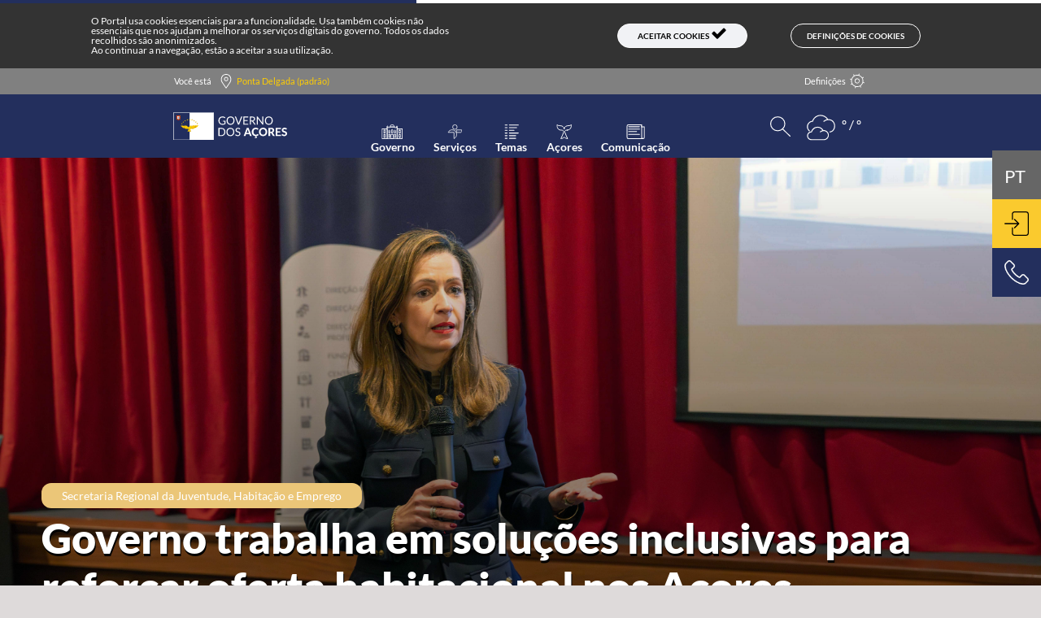

--- FILE ---
content_type: text/html;charset=UTF-8
request_url: https://portal.azores.gov.pt/
body_size: 40023
content:




































		<!DOCTYPE html>




























































<link href="https://stackpath.bootstrapcdn.com/font-awesome/4.7.0/css/font-awesome.min.css" rel="stylesheet" integrity="sha384-wvfXpqpZZVQGK6TAh5PVlGOfQNHSoD2xbE+QkPxCAFlNEevoEH3Sl0sibVcOQVnN" crossorigin="anonymous">

<html class="ltr" dir="ltr"lang="pt-PT">
	
		<head>
			<title>Portal do Governo dos Açores - Portal</title>
			
			<link href="https://portal.azores.gov.pt/o/portal.theme.default/images/favicon/favicon.ico" rel="icon">
			<link rel="apple-touch-icon" sizes="57x57" href="https://portal.azores.gov.pt/o/portal.theme.default/images/favicon/apple-icon-57x57.png">
			<link rel="apple-touch-icon" sizes="60x60" href="https://portal.azores.gov.pt/o/portal.theme.default/images/favicon/apple-icon-60x60.png">
			<link rel="apple-touch-icon" sizes="72x72" href="https://portal.azores.gov.pt/o/portal.theme.default/images/favicon/apple-icon-72x72.png">
			<link rel="apple-touch-icon" sizes="76x76" href="https://portal.azores.gov.pt/o/portal.theme.default/images/favicon/apple-icon-76x76.png">
			<link rel="apple-touch-icon" sizes="114x114" href="https://portal.azores.gov.pt/o/portal.theme.default/images/favicon/apple-icon-114x114.png">
			<link rel="apple-touch-icon" sizes="120x120" href="https://portal.azores.gov.pt/o/portal.theme.default/images/favicon/apple-icon-120x120.png">
			<link rel="apple-touch-icon" sizes="144x144" href="https://portal.azores.gov.pt/o/portal.theme.default/images/favicon/apple-icon-144x144.png">
			<link rel="apple-touch-icon" sizes="152x152" href="https://portal.azores.gov.pt/o/portal.theme.default/images/favicon/apple-icon-152x152.png">
			<link rel="apple-touch-icon" sizes="180x180" href="https://portal.azores.gov.pt/o/portal.theme.default/images/favicon/apple-icon-180x180.png">
			<link rel="icon" type="image/png" sizes="192x192"  href="https://portal.azores.gov.pt/o/portal.theme.default/images/favicon/android-icon-192x192.png">
			<link rel="icon" type="image/png" sizes="32x32" href="https://portal.azores.gov.pt/o/portal.theme.default/images/favicon/favicon-32x32.png">
			<link rel="icon" type="image/png" sizes="96x96" href="https://portal.azores.gov.pt/o/portal.theme.default/images/favicon/favicon-96x96.png">
			<link rel="icon" type="image/png" sizes="16x16" href="https://portal.azores.gov.pt/o/portal.theme.default/images/favicon/favicon-16x16.png">
			<link rel="manifest" href="https://portal.azores.gov.pt/o/portal.theme.default/images/favicon/manifest.json">
			
			<meta name="msapplication-TileColor" content="#ffffff">
			<meta name="msapplication-TileImage" content="https://portal.azores.gov.pt/o/portal.theme.default/images/favicon/ms-icon-144x144.png">
			<meta name="theme-color" content="#ffffff">
			
	    	<meta name="viewport" content="width=device-width, initial-scale=1.0">
	    	
	    	





































<meta content="text/html; charset=UTF-8" http-equiv="content-type" />









<meta content="allow: /" lang="pt-PT" name="robots" /><meta content="O seu ponto de entrada unificado no universo de informações do Governo Regional dos Açores." lang="pt-PT" name="description" /><meta content=", portal açores gov pt governo regional" lang="pt-PT" name="keywords" />

<meta http-equiv="Content-Security-Policy" content="upgrade-insecure-requests">

<script data-senna-track="permanent" src="/combo?browserId=other&minifierType=js&languageId=pt_PT&b=7200&t=1767354573984&/o/frontend-js-jquery-web/jquery/jquery.js&/o/frontend-js-jquery-web/jquery/fm.js&/o/frontend-js-jquery-web/jquery/form.js" type="d0c6025d640ef9cd8832d014-text/javascript"></script>


<link href="https://portal.azores.gov.pt/o/portal.theme.default/images/favicon.ico" rel="icon" />





	<link data-senna-track="temporary" href="https://portal.azores.gov.pt" rel="canonical" />

	

			
				<link data-senna-track="temporary" href="https://portal.azores.gov.pt" hreflang="x-default" rel="alternate" />
			

			<link data-senna-track="temporary" href="https://portal.azores.gov.pt/pt" hreflang="pt-PT" rel="alternate" />

	

			

			<link data-senna-track="temporary" href="https://portal.azores.gov.pt/en" hreflang="en-US" rel="alternate" />

	





<link class="lfr-css-file" data-senna-track="temporary" href="https://portal.azores.gov.pt/o/portal.theme.default/css/clay.css?browserId=other&amp;themeId=portalthemedefault_WAR_portalthemedefault&amp;minifierType=css&amp;languageId=pt_PT&amp;b=7200&amp;t=1767354608542" id="liferayAUICSS" rel="stylesheet" type="text/css" />



<link data-senna-track="temporary" href="/o/frontend-css-web/main.css?browserId=other&amp;themeId=portalthemedefault_WAR_portalthemedefault&amp;minifierType=css&amp;languageId=pt_PT&amp;b=7200&amp;t=1618615112492" id="liferayPortalCSS" rel="stylesheet" type="text/css" />









	

	





	



	

		<link data-senna-track="temporary" href="/combo?browserId=other&amp;minifierType=&amp;themeId=portalthemedefault_WAR_portalthemedefault&amp;languageId=pt_PT&amp;b=7200&amp;com_gra_portal_spacer_SpacerPortlet_INSTANCE_Pl63huig33QA:%2Fcss%2Fmain.css&amp;com_gra_portal_userNotifications_UserNotificationsPortlet:%2Fcss%2Fmain.css&amp;com_liferay_journal_content_web_portlet_JournalContentPortlet_INSTANCE_RrHkiTeh1CDt:%2Fcss%2Fmain.css&amp;com_liferay_portal_search_web_search_bar_portlet_SearchBarPortlet_INSTANCE_templateSearch:%2Fsearch%2Fbar%2Fcss%2Fmain.css&amp;com_liferay_product_navigation_product_menu_web_portlet_ProductMenuPortlet:%2Fcss%2Fmain.css&amp;com_liferay_product_navigation_user_personal_bar_web_portlet_ProductNavigationUserPersonalBarPortlet:%2Fcss%2Fmain.css&amp;t=1708339180000" id="3f7b8a4c" rel="stylesheet" type="text/css" />

	







<script data-senna-track="temporary" type="d0c6025d640ef9cd8832d014-text/javascript">
	// <![CDATA[
		var Liferay = Liferay || {};

		Liferay.Browser = {
			acceptsGzip: function() {
				return true;
			},

			

			getMajorVersion: function() {
				return 131.0;
			},

			getRevision: function() {
				return '537.36';
			},
			getVersion: function() {
				return '131.0';
			},

			

			isAir: function() {
				return false;
			},
			isChrome: function() {
				return true;
			},
			isEdge: function() {
				return false;
			},
			isFirefox: function() {
				return false;
			},
			isGecko: function() {
				return true;
			},
			isIe: function() {
				return false;
			},
			isIphone: function() {
				return false;
			},
			isLinux: function() {
				return false;
			},
			isMac: function() {
				return true;
			},
			isMobile: function() {
				return false;
			},
			isMozilla: function() {
				return false;
			},
			isOpera: function() {
				return false;
			},
			isRtf: function() {
				return true;
			},
			isSafari: function() {
				return true;
			},
			isSun: function() {
				return false;
			},
			isWebKit: function() {
				return true;
			},
			isWindows: function() {
				return false;
			}
		};

		Liferay.Data = Liferay.Data || {};

		Liferay.Data.ICONS_INLINE_SVG = true;

		Liferay.Data.NAV_SELECTOR = '#navigation';

		Liferay.Data.NAV_SELECTOR_MOBILE = '#navigationCollapse';

		Liferay.Data.isCustomizationView = function() {
			return false;
		};

		Liferay.Data.notices = [
			null

			

			
		];

		Liferay.PortletKeys = {
			DOCUMENT_LIBRARY: 'com_liferay_document_library_web_portlet_DLPortlet',
			DYNAMIC_DATA_MAPPING: 'com_liferay_dynamic_data_mapping_web_portlet_DDMPortlet',
			ITEM_SELECTOR: 'com_liferay_item_selector_web_portlet_ItemSelectorPortlet'
		};

		Liferay.PropsValues = {
			JAVASCRIPT_SINGLE_PAGE_APPLICATION_TIMEOUT: 0,
			NTLM_AUTH_ENABLED: false,
			UPLOAD_SERVLET_REQUEST_IMPL_MAX_SIZE: 1004857600
		};

		Liferay.ThemeDisplay = {

			

			
				getLayoutId: function() {
					return '8';
				},

				

				getLayoutRelativeControlPanelURL: function() {
					return '/group/guest/~/control_panel/manage';
				},

				getLayoutRelativeURL: function() {
					return '/home';
				},
				getLayoutURL: function() {
					return 'https://portal.azores.gov.pt/home';
				},
				getParentLayoutId: function() {
					return '0';
				},
				isControlPanel: function() {
					return false;
				},
				isPrivateLayout: function() {
					return 'false';
				},
				isVirtualLayout: function() {
					return false;
				},
			

			getBCP47LanguageId: function() {
				return 'pt-PT';
			},
			getCanonicalURL: function() {

				

				return 'https://portal.azores.gov.pt';
			},
			getCDNBaseURL: function() {
				return 'https://portal.azores.gov.pt';
			},
			getCDNDynamicResourcesHost: function() {
				return '';
			},
			getCDNHost: function() {
				return '';
			},
			getCompanyGroupId: function() {
				return '20127';
			},
			getCompanyId: function() {
				return '20101';
			},
			getDefaultLanguageId: function() {
				return 'pt_PT';
			},
			getDoAsUserIdEncoded: function() {
				return '';
			},
			getLanguageId: function() {
				return 'pt_PT';
			},
			getParentGroupId: function() {
				return '20123';
			},
			getPathContext: function() {
				return '';
			},
			getPathImage: function() {
				return '/image';
			},
			getPathJavaScript: function() {
				return '/o/frontend-js-web';
			},
			getPathMain: function() {
				return '/c';
			},
			getPathThemeImages: function() {
				return 'https://portal.azores.gov.pt/o/portal.theme.default/images';
			},
			getPathThemeRoot: function() {
				return '/o/portal.theme.default';
			},
			getPlid: function() {
				return '30';
			},
			getPortalURL: function() {
				return 'https://portal.azores.gov.pt';
			},
			getScopeGroupId: function() {
				return '20123';
			},
			getScopeGroupIdOrLiveGroupId: function() {
				return '20123';
			},
			getSessionId: function() {
				return '';
			},
			getSiteAdminURL: function() {
				return 'https://portal.azores.gov.pt/group/guest/~/control_panel/manage?p_p_lifecycle=0&p_p_state=maximized&p_p_mode=view';
			},
			getSiteGroupId: function() {
				return '20123';
			},
			getURLControlPanel: function() {
				return '/group/control_panel?refererPlid=30';
			},
			getURLHome: function() {
				return 'https\x3a\x2f\x2fportal\x2eazores\x2egov\x2ept\x2fweb\x2fguest';
			},
			getUserEmailAddress: function() {
				return '';
			},
			getUserId: function() {
				return '20105';
			},
			getUserName: function() {
				return '';
			},
			isAddSessionIdToURL: function() {
				return false;
			},
			isImpersonated: function() {
				return false;
			},
			isSignedIn: function() {
				return false;
			},
			isStateExclusive: function() {
				return false;
			},
			isStateMaximized: function() {
				return false;
			},
			isStatePopUp: function() {
				return false;
			}
		};

		var themeDisplay = Liferay.ThemeDisplay;

		Liferay.AUI = {

			

			getAvailableLangPath: function() {
				return 'available_languages.jsp?browserId=other&themeId=portalthemedefault_WAR_portalthemedefault&colorSchemeId=01&minifierType=js&languageId=pt_PT&b=7200&t=1767354598239';
			},
			getCombine: function() {
				return true;
			},
			getComboPath: function() {
				return '/combo/?browserId=other&minifierType=&languageId=pt_PT&b=7200&t=1618615114770&';
			},
			getDateFormat: function() {
				return '%d-%m-%Y';
			},
			getEditorCKEditorPath: function() {
				return '/o/frontend-editor-ckeditor-web';
			},
			getFilter: function() {
				var filter = 'raw';

				
					
						filter = 'min';
					
					

				return filter;
			},
			getFilterConfig: function() {
				var instance = this;

				var filterConfig = null;

				if (!instance.getCombine()) {
					filterConfig = {
						replaceStr: '.js' + instance.getStaticResourceURLParams(),
						searchExp: '\\.js$'
					};
				}

				return filterConfig;
			},
			getJavaScriptRootPath: function() {
				return '/o/frontend-js-web';
			},
			getLangPath: function() {
				return 'aui_lang.jsp?browserId=other&themeId=portalthemedefault_WAR_portalthemedefault&colorSchemeId=01&minifierType=js&languageId=pt_PT&b=7200&t=1618615114770';
			},
			getPortletRootPath: function() {
				return '/html/portlet';
			},
			getStaticResourceURLParams: function() {
				return '?browserId=other&minifierType=&languageId=pt_PT&b=7200&t=1618615114770';
			}
		};

		Liferay.authToken = 'n3zITUHQ';

		

		Liferay.currentURL = '\x2f';
		Liferay.currentURLEncoded = '\x252F';
	// ]]>
</script>

<script src="/o/js_loader_config?t=1767354573988" type="d0c6025d640ef9cd8832d014-text/javascript"></script>
<script data-senna-track="permanent" src="https://portal.azores.gov.pt/combo?browserId=other&minifierType=js&languageId=pt_PT&b=7200&t=1618615114770&/o/frontend-js-web/clay/popper.js&/o/frontend-js-web/clay/bootstrap.js&/o/frontend-js-web/loader/config.js&/o/frontend-js-web/loader/loader.js&/o/frontend-js-web/aui/aui/aui.js&/o/frontend-js-web/aui/aui-base-html5-shiv/aui-base-html5-shiv.js&/o/frontend-js-web/liferay/browser_selectors.js&/o/frontend-js-web/liferay/modules.js&/o/frontend-js-web/liferay/aui_sandbox.js&/o/frontend-js-web/clay/collapsible-search.js&/o/frontend-js-web/clay/side-navigation.js&/o/frontend-js-web/misc/svg4everybody.js&/o/frontend-js-web/aui/arraylist-add/arraylist-add.js&/o/frontend-js-web/aui/arraylist-filter/arraylist-filter.js&/o/frontend-js-web/aui/arraylist/arraylist.js&/o/frontend-js-web/aui/array-extras/array-extras.js&/o/frontend-js-web/aui/array-invoke/array-invoke.js&/o/frontend-js-web/aui/attribute-base/attribute-base.js&/o/frontend-js-web/aui/attribute-complex/attribute-complex.js&/o/frontend-js-web/aui/attribute-core/attribute-core.js&/o/frontend-js-web/aui/attribute-observable/attribute-observable.js&/o/frontend-js-web/aui/attribute-extras/attribute-extras.js&/o/frontend-js-web/aui/base-base/base-base.js&/o/frontend-js-web/aui/base-pluginhost/base-pluginhost.js&/o/frontend-js-web/aui/classnamemanager/classnamemanager.js&/o/frontend-js-web/aui/datatype-xml-format/datatype-xml-format.js&/o/frontend-js-web/aui/datatype-xml-parse/datatype-xml-parse.js&/o/frontend-js-web/aui/dom-base/dom-base.js&/o/frontend-js-web/aui/dom-core/dom-core.js&/o/frontend-js-web/aui/dom-screen/dom-screen.js&/o/frontend-js-web/aui/dom-style/dom-style.js&/o/frontend-js-web/aui/event-base/event-base.js&/o/frontend-js-web/aui/event-custom-base/event-custom-base.js&/o/frontend-js-web/aui/event-custom-complex/event-custom-complex.js&/o/frontend-js-web/aui/event-delegate/event-delegate.js&/o/frontend-js-web/aui/event-focus/event-focus.js&/o/frontend-js-web/aui/event-hover/event-hover.js&/o/frontend-js-web/aui/event-key/event-key.js" type="d0c6025d640ef9cd8832d014-text/javascript"></script>
<script data-senna-track="permanent" src="https://portal.azores.gov.pt/combo?browserId=other&minifierType=js&languageId=pt_PT&b=7200&t=1618615114770&/o/frontend-js-web/aui/event-mouseenter/event-mouseenter.js&/o/frontend-js-web/aui/event-mousewheel/event-mousewheel.js&/o/frontend-js-web/aui/event-outside/event-outside.js&/o/frontend-js-web/aui/event-resize/event-resize.js&/o/frontend-js-web/aui/event-simulate/event-simulate.js&/o/frontend-js-web/aui/event-synthetic/event-synthetic.js&/o/frontend-js-web/aui/intl/intl.js&/o/frontend-js-web/aui/io-base/io-base.js&/o/frontend-js-web/aui/io-form/io-form.js&/o/frontend-js-web/aui/io-queue/io-queue.js&/o/frontend-js-web/aui/io-upload-iframe/io-upload-iframe.js&/o/frontend-js-web/aui/io-xdr/io-xdr.js&/o/frontend-js-web/aui/json-parse/json-parse.js&/o/frontend-js-web/aui/json-stringify/json-stringify.js&/o/frontend-js-web/aui/node-base/node-base.js&/o/frontend-js-web/aui/node-core/node-core.js&/o/frontend-js-web/aui/node-event-delegate/node-event-delegate.js&/o/frontend-js-web/aui/node-event-simulate/node-event-simulate.js&/o/frontend-js-web/aui/node-focusmanager/node-focusmanager.js&/o/frontend-js-web/aui/node-pluginhost/node-pluginhost.js&/o/frontend-js-web/aui/node-screen/node-screen.js&/o/frontend-js-web/aui/node-style/node-style.js&/o/frontend-js-web/aui/oop/oop.js&/o/frontend-js-web/aui/plugin/plugin.js&/o/frontend-js-web/aui/pluginhost-base/pluginhost-base.js&/o/frontend-js-web/aui/pluginhost-config/pluginhost-config.js&/o/frontend-js-web/aui/querystring-stringify-simple/querystring-stringify-simple.js&/o/frontend-js-web/aui/queue-promote/queue-promote.js&/o/frontend-js-web/aui/selector-css2/selector-css2.js&/o/frontend-js-web/aui/selector-css3/selector-css3.js&/o/frontend-js-web/aui/selector-native/selector-native.js&/o/frontend-js-web/aui/selector/selector.js&/o/frontend-js-web/aui/widget-base/widget-base.js&/o/frontend-js-web/aui/widget-htmlparser/widget-htmlparser.js&/o/frontend-js-web/aui/widget-skin/widget-skin.js&/o/frontend-js-web/aui/widget-uievents/widget-uievents.js" type="d0c6025d640ef9cd8832d014-text/javascript"></script>
<script data-senna-track="permanent" src="https://portal.azores.gov.pt/combo?browserId=other&minifierType=js&languageId=pt_PT&b=7200&t=1618615114770&/o/frontend-js-web/aui/yui-throttle/yui-throttle.js&/o/frontend-js-web/aui/aui-base-core/aui-base-core.js&/o/frontend-js-web/aui/aui-base-lang/aui-base-lang.js&/o/frontend-js-web/aui/aui-classnamemanager/aui-classnamemanager.js&/o/frontend-js-web/aui/aui-component/aui-component.js&/o/frontend-js-web/aui/aui-debounce/aui-debounce.js&/o/frontend-js-web/aui/aui-delayed-task-deprecated/aui-delayed-task-deprecated.js&/o/frontend-js-web/aui/aui-event-base/aui-event-base.js&/o/frontend-js-web/aui/aui-event-input/aui-event-input.js&/o/frontend-js-web/aui/aui-form-validator/aui-form-validator.js&/o/frontend-js-web/aui/aui-node-base/aui-node-base.js&/o/frontend-js-web/aui/aui-node-html5/aui-node-html5.js&/o/frontend-js-web/aui/aui-selector/aui-selector.js&/o/frontend-js-web/aui/aui-timer/aui-timer.js&/o/frontend-js-web/liferay/dependency.js&/o/frontend-js-web/liferay/dom_task_runner.js&/o/frontend-js-web/liferay/events.js&/o/frontend-js-web/liferay/language.js&/o/frontend-js-web/liferay/lazy_load.js&/o/frontend-js-web/liferay/liferay.js&/o/frontend-js-web/liferay/util.js&/o/frontend-js-web/liferay/global.bundle.js&/o/frontend-js-web/liferay/portal.js&/o/frontend-js-web/liferay/portlet.js&/o/frontend-js-web/liferay/workflow.js&/o/frontend-js-web/liferay/form.js&/o/frontend-js-web/liferay/form_placeholders.js&/o/frontend-js-web/liferay/icon.js&/o/frontend-js-web/liferay/menu.js&/o/frontend-js-web/liferay/notice.js&/o/frontend-js-web/liferay/poller.js&/o/frontend-js-web/aui/async-queue/async-queue.js&/o/frontend-js-web/aui/base-build/base-build.js&/o/frontend-js-web/aui/cookie/cookie.js&/o/frontend-js-web/aui/event-touch/event-touch.js&/o/frontend-js-web/aui/overlay/overlay.js&/o/frontend-js-web/aui/querystring-stringify/querystring-stringify.js&/o/frontend-js-web/aui/widget-child/widget-child.js&/o/frontend-js-web/aui/widget-position-align/widget-position-align.js&/o/frontend-js-web/aui/widget-position-constrain/widget-position-constrain.js" type="d0c6025d640ef9cd8832d014-text/javascript"></script>
<script data-senna-track="permanent" src="https://portal.azores.gov.pt/combo?browserId=other&minifierType=js&languageId=pt_PT&b=7200&t=1618615114770&/o/frontend-js-web/aui/widget-position/widget-position.js&/o/frontend-js-web/aui/widget-stack/widget-stack.js&/o/frontend-js-web/aui/widget-stdmod/widget-stdmod.js&/o/frontend-js-web/aui/aui-aria/aui-aria.js&/o/frontend-js-web/aui/aui-io-plugin-deprecated/aui-io-plugin-deprecated.js&/o/frontend-js-web/aui/aui-io-request/aui-io-request.js&/o/frontend-js-web/aui/aui-loading-mask-deprecated/aui-loading-mask-deprecated.js&/o/frontend-js-web/aui/aui-overlay-base-deprecated/aui-overlay-base-deprecated.js&/o/frontend-js-web/aui/aui-overlay-context-deprecated/aui-overlay-context-deprecated.js&/o/frontend-js-web/aui/aui-overlay-manager-deprecated/aui-overlay-manager-deprecated.js&/o/frontend-js-web/aui/aui-overlay-mask-deprecated/aui-overlay-mask-deprecated.js&/o/frontend-js-web/aui/aui-parse-content/aui-parse-content.js&/o/frontend-js-web/liferay/layout_exporter.js&/o/frontend-js-web/liferay/session.js&/o/frontend-js-web/liferay/deprecated.js" type="d0c6025d640ef9cd8832d014-text/javascript"></script>




	

	<script data-senna-track="temporary" src="/o/js_bundle_config?t=1767354608542" type="d0c6025d640ef9cd8832d014-text/javascript"></script>


<script data-senna-track="temporary" type="d0c6025d640ef9cd8832d014-text/javascript">
	// <![CDATA[
		
			
				
		

		

		
	// ]]>
</script>









	
		

			

			
				<script data-senna-track="permanent" id="googleAnalyticsScript" type="d0c6025d640ef9cd8832d014-text/javascript">
					(function(i, s, o, g, r, a, m) {
						i['GoogleAnalyticsObject'] = r;

						i[r] = i[r] || function() {
							var arrayValue = i[r].q || [];

							i[r].q = arrayValue;

							(i[r].q).push(arguments);
						};

						i[r].l = 1 * new Date();

						a = s.createElement(o);
						m = s.getElementsByTagName(o)[0];
						a.async = 1;
						a.src = g;
						m.parentNode.insertBefore(a, m);
					})(window, document, 'script', '//www.google-analytics.com/analytics.js', 'ga');

					ga('create', 'UA-161000165-3', 'auto');
					ga('send', 'pageview');

					
						Liferay.on(
							'endNavigate',
							function(event) {
								ga('set', 'page', event.path);
								ga('send', 'pageview');
							}
						);
					
				</script>
			
		
		



	
		

			

			
		
	












	

	





	



	















<link class="lfr-css-file" data-senna-track="temporary" href="https://portal.azores.gov.pt/o/portal.theme.default/css/main.css?browserId=other&amp;themeId=portalthemedefault_WAR_portalthemedefault&amp;minifierType=css&amp;languageId=pt_PT&amp;b=7200&amp;t=1767354608542" id="liferayThemeCSS" rel="stylesheet" type="text/css" />




	<style data-senna-track="temporary" type="text/css">
		/css
	</style>





	<style data-senna-track="temporary" type="text/css">

		

			

		

			

		

			

		

			

		

			

		

			

		

			

		

			

		

			

		

			

		

			

		

			

		

			

		

	</style>


<script type="d0c6025d640ef9cd8832d014-text/javascript">
// <![CDATA[
Liferay.Loader.require('frontend-js-spa-web@3.0.9/liferay/init.es', function(frontendJsSpaWeb309LiferayInitEs) {
(function(){
var frontendJsSpaWebLiferayInitEs = frontendJsSpaWeb309LiferayInitEs;
(function() {var $ = AUI.$;var _ = AUI._;

Liferay.SPA = Liferay.SPA || {};
Liferay.SPA.cacheExpirationTime = -1;
Liferay.SPA.clearScreensCache = false;
Liferay.SPA.debugEnabled = false;
Liferay.SPA.excludedPaths = ["/documents","/image"];
Liferay.SPA.loginRedirect = '';
Liferay.SPA.navigationExceptionSelectors = ':not([target="_blank"]):not([data-senna-off]):not([data-resource-href]):not([data-cke-saved-href]):not([data-cke-saved-href])';
Liferay.SPA.requestTimeout = 0;
Liferay.SPA.userNotification = {
	message: 'Parece que isso está levando mais tempo do que o esperado.',
	timeout: 30000,
	title: 'Opa'
};

frontendJsSpaWebLiferayInitEs.default.init(
	function(app) {
		app.setPortletsBlacklist({"com_liferay_site_navigation_directory_web_portlet_SitesDirectoryPortlet":true,"com_liferay_nested_portlets_web_portlet_NestedPortletsPortlet":true,"com_liferay_login_web_portlet_LoginPortlet":true,"com_liferay_login_web_portlet_FastLoginPortlet":true});
		app.setValidStatusCodes([221,490,494,499,491,492,493,495,220]);
	}
);})();})();
});
// ]]>
</script><link data-senna-track="permanent" href="https://portal.azores.gov.pt/combo?browserId=other&minifierType=css&languageId=pt_PT&b=7200&t=1618615113146&/o/change-tracking-change-lists-indicator-theme-contributor/change_tracking_change_lists_indicator.css" rel="stylesheet" type = "text/css" />








<script data-senna-track="temporary" type="d0c6025d640ef9cd8832d014-text/javascript">
	if (window.Analytics) {
		window._com_liferay_document_library_analytics_isViewFileEntry = false;
	}
</script>

























<script type="d0c6025d640ef9cd8832d014-text/javascript">
// <![CDATA[
Liferay.on(
	'ddmFieldBlur', function(event) {
		if (window.Analytics) {
			Analytics.send(
				'fieldBlurred',
				'Form',
				{
					fieldName: event.fieldName,
					focusDuration: event.focusDuration,
					formId: event.formId,
					page: event.page - 1
				}
			);
		}
	}
);

Liferay.on(
	'ddmFieldFocus', function(event) {
		if (window.Analytics) {
			Analytics.send(
				'fieldFocused',
				'Form',
				{
					fieldName: event.fieldName,
					formId: event.formId,
					page: event.page - 1
				}
			);
		}
	}
);

Liferay.on(
	'ddmFormPageShow', function(event) {
		if (window.Analytics) {
			Analytics.send(
				'pageViewed',
				'Form',
				{
					formId: event.formId,
					page: event.page,
					title: event.title
				}
			);
		}
	}
);

Liferay.on(
	'ddmFormSubmit', function(event) {
		if (window.Analytics) {
			Analytics.send(
				'formSubmitted',
				'Form',
				{
					formId: event.formId
				}
			);
		}
	}
);

Liferay.on(
	'ddmFormView', function(event) {
		if (window.Analytics) {
			Analytics.send(
				'formViewed',
				'Form',
				{
					formId: event.formId,
					title: event.title
				}
			);
		}
	}
);
// ]]>
</script>

			
		<script src="https://portal.azores.gov.pt/o/portal.theme.default/js/core.js" type="d0c6025d640ef9cd8832d014-text/javascript"></script>
		<script src="https://portal.azores.gov.pt/o/portal.theme.default/js/pager.js" type="d0c6025d640ef9cd8832d014-text/javascript"></script>
		<script src="https://portal.azores.gov.pt/o/portal.theme.default/js/rollup.js" type="d0c6025d640ef9cd8832d014-text/javascript"></script>
		<script src="https://portal.azores.gov.pt/o/portal.theme.default/js/search.js" type="d0c6025d640ef9cd8832d014-text/javascript"></script>
		<script src="https://portal.azores.gov.pt/o/portal.theme.default/js/joraa.js" type="d0c6025d640ef9cd8832d014-text/javascript"></script>
		<script src="https://portal.azores.gov.pt/o/portal.theme.default/js/handlebars.js" type="d0c6025d640ef9cd8832d014-text/javascript"></script>
		<script src="https://portal.azores.gov.pt/o/portal.theme.default/js/list.js" type="d0c6025d640ef9cd8832d014-text/javascript"></script>
		
		<script src="https://portal.azores.gov.pt/o/portal.theme.default/js/cookiedo.js" type="d0c6025d640ef9cd8832d014-text/javascript"></script>
		<script src="https://portal.azores.gov.pt/o/portal.theme.default/js/highcontrast.js" type="d0c6025d640ef9cd8832d014-text/javascript"></script>
		<script src="https://unpkg.com/masonry-layout@4/dist/masonry.pkgd.min.js" type="d0c6025d640ef9cd8832d014-text/javascript"></script>
		        
		<script src="https://portal.azores.gov.pt/o/portal.theme.default/js/maps.js" type="d0c6025d640ef9cd8832d014-text/javascript"></script>
		    
		    <!-- Google Firebase messaging -->
		<script src="https://www.gstatic.com/firebasejs/3.9.0/firebase-app.js" type="d0c6025d640ef9cd8832d014-text/javascript"></script>
		<script src="https://www.gstatic.com/firebasejs/3.9.0/firebase-messaging.js" type="d0c6025d640ef9cd8832d014-text/javascript"></script>
		<script src="https://portal.azores.gov.pt/o/portal.theme.default/js/firebase-messaging.js" type="d0c6025d640ef9cd8832d014-text/javascript"></script>
			<meta property="og:image" content="https://portal.azores.gov.pt/o/portal.theme.default/images/default-news.jpg" />
		   
		</head>

		<body class=" controls-visible default yui3-skin-sam guest-site signed-out public-page site">
		<h1 class="sr-only" role="heading" aria-level="1">Portal do Governo dos Açores</h1>
		<a class="sr-only sr-only-focusable" href="#content">Skip to main content</a>
		
		<!-- 














































	<nav class="quick-access-nav" id="xaxc_quickAccessNav">
		<h1 class="hide-accessible">Navegação</h1>

		<ul>
			
				<li><a href="#main-content">Passar para o Conteúdo</a></li>
			

			

		</ul>
	</nav>
 -->
















































































		
		<div class="pt-0" id="wrapper">
		
			<div class="template-normal--overlay" >
				<div class="back-row-toggle splat-toggle">
				  <div class="rain front-row"></div>
				  <div class="rain back-row"></div>
				</div>
			</div>
			<div class="template-normal--loader-overlay" ></div>
		
		
		<div class="container no-padding no-margin-vert template-normal--container">
						
			<div class="template-normal--header-menus">
			
				<div class="row no-gutters template-normal--azores-flag" style="height:4px;padding:0!important;margin:0!important;background-color:white;">	
					<div class="" style="background-color:#232F5D;width:40%!important"></div>
				</div>
				
				
				<div class="row no-gutters template-normal--you-are-here d-print-none">	
					<div class="col-md-12">








































	

	<div class="portlet-boundary portlet-boundary_com_gra_portal_youAreHere_YouAreHerePortlet_  portlet-static portlet-static-end portlet-none  " id="p_p_id_com_gra_portal_youAreHere_YouAreHerePortlet_">
		<span id="p_com_gra_portal_youAreHere_YouAreHerePortlet"></span>




	

	
		
			






































	
	
	
		
<section class="portlet" id="portlet_com_gra_portal_youAreHere_YouAreHerePortlet">


	<div class="portlet-content">


			<div class="autofit-float autofit-row portlet-header">

					<div class="autofit-col autofit-col-expand">
						<h2 class="portlet-title-text">YouAreHere</h2>
					</div>

			</div>

		
			<div class=" portlet-content-container">
				


	<div class="portlet-body">



	
		
			
			
				
					



















































	

				

				
					
					
						


	

		










<!-- Enable/Disable Hight contrast -->
<script type="d0c6025d640ef9cd8832d014-text/javascript">

		  //instancias
		  cookie       = new CookieDo();
		  highcontrast = new HighContrast();
// 		  highcontrast = new HighContrast("html");
		  
		  var defaultHighContrastMode    = cookie.valueOf(GRA_HIGH_CONTRAST_MODE);
		  var cookiesDefPage             = "https://portal.azores.gov.pt/web/guest" + "/politicas-de-cookies";
		  
		  !cookie.valueOf(GRA_ANALYTICS_COOKIE)  ||
		  !cookie.valueOf(GRA_COMARK_COOKIE)  ||
		  !cookie.valueOf(GRA_DEFS_STATUS_COOKIE) ?
		  cookie.cookieInit() : "" ;
		  
		  //change this variables acording with client desire
		  var highContrastControlCookie         = GRA_DEMANDED_COOKIES;
		  var textSizeControlCookie             = GRA_DEMANDED_COOKIES;
		  var textOnlyControlCookie             = GRA_DEMANDED_COOKIES;
		  var resetSettingsControlCookie        = GRA_DEMANDED_COOKIES;
		  
		   function applyHighContrast(highContrastMode){
// 	            highcontrast.set(false, 'N');
	            highcontrast.set(true, highContrastMode);
	            cookie.set(GRA_HIGH_CONTRAST_MODE,highContrastMode,365);
	       }
		   
	/* This function gets loaded when all the HTML, not including the portlets, is loaded. */
	AUI().ready(
		function() {
			
			 //Initial HighcontrastCheck
			cookie.valueOf(highContrastControlCookie) != 'true' ?  false  : applyHighContrast(defaultHighContrastMode) ;
		}
	);
</script>

<!--  Begin of  cookie warning layer -->
<div class="portal-portlet-youAreHere">

    <div class="row portal-youAreHere-cookie-wrap">
        <div class="col-12 col-lg-7 ">
	        <span class="portal-youAreHere-cookie-text force-center-vertically">
	                O Portal usa cookies essenciais para a funcionalidade. Usa também cookies não essenciais que nos ajudam a melhorar os serviços digitais do governo. Todos os dados recolhidos são anonimizados.</br>
	                Ao continuar a navegação, estão a aceitar a sua utilização.
	        </span>
        </div>
        <div class="col-6 col-lg-2 ">
          <span class="force-center-vertically ">
            <span class="portal-youAreHere-button1-wrap">
               <button type="button" class="btn btn-light portal-youAreHere-cookie-btn-circular portal-youAreHere-cookie-accept-btn">
					<span class="accept-span">Aceitar Cookies</span>
					<span class="fa fa-check fa-2x"></span>
                </button>
               </span>
            </span>
        </div>
        <div class="col-6 col-lg-3 ">
              <span class="force-center-vertically portal-youAreHere-button2-wrap">
	                <button type="button" class="btn  btn-outline-dark  portal-youAreHere-button2-specifications portal-youAreHere-cookie-btn-circular portal-youAreHere-cookie-defs-btn ">
	                 Definições de Cookies
	                </button>
              </span>
        </div>
    </div>
     <!--  End of cookie warning layer -->

     <!--  Begin of definitions layer -->
     <div class="portal-youAreHere-definition-bar  toogleClose" >
        <div class="row portal-youAreHere-definition-bar-row">
            <!-- Main definition COL1 -->
            <div class="col-12  col-xl-8 ">
                    <div class="row no-gutters">
                            <div class="col-0  col-xl-1">
                             <!--    Dummyspace -->
                            </div>
                            <div class="col-12 col-xl-10  portal-youAreHere-definition--def-icons">
                                  <div class="row no-gutters">
                                <div class="col-6 col-md-2">
                                     <button type="button" class="btn btn-link shadow-none portal-youAreHere-reset-settings"> 
                                        Def. Padrão
                                        <img src="/o/com.gra.portal.youAreHere/images/definicoespadrao.svg" class="portal-youAreHere--icons az-portal-highContrast " alt="DefiniÃ§Ãµes" >
                                     </button>
                                </div>
                                  <div class="col-6 col-md-2">
                                     <button type="button" class="btn btn-link shadow-none dropdown-toggle" id="dropdownMenuButton_a" data-toggle="dropdown" aria-haspopup="true" aria-expanded="false">
                                            Alto Contraste
                                            <img src="/o/com.gra.portal.youAreHere/images/altocontraste.svg" class="portal-youAreHere--icons az-portal-highContrast" alt="Alto Contraste" >
                                     </button>
                                     <div class="dropdown-menu portal-youAreHere-definition-bar-contrast-menu"  aria-labelledby="dropdownMenuButton">
											    <div class="dropdown-item popup-menu-opt1" >Preto no Branco</div>
											    <div class="dropdown-item popup-menu-opt2" >Branco no Preto</div>
											    <div class="dropdown-item popup-menu-opt3" >Colorido</div>
											    <div class="dropdown-item popup-menu-opt4" >Sem Contraste</div>
									  </div>
                                </div>
                                  <div class="col-6 col-md-2">
                                    <button type="button" class="btn btn-link shadow-none portal-youAreHere-toogleButton-only-text">
                                            Apenas Texto
                                            <img src="/o/com.gra.portal.youAreHere/images/apenastexto.svg" class="portal-youAreHere--icons az-portal-highContrast" alt="Apenas Texto" >
                                    </button>
                                </div>
                                  <div class="col-6 col-md-2">
                                    <button type="button" class="btn btn-link shadow-none dropdown-toggle" id="dropdownMenuButton_b" data-toggle="dropdown" aria-haspopup="true" aria-expanded="false">
                                            Tamanho da Fonte
                                            <img src="/o/com.gra.portal.youAreHere/images/tamanhodafonte.svg" class="portal-youAreHere--icons az-portal-highContrast" alt="Tamanho da Fonte" >
                                     </button>
                                     <div class="dropdown-menu"  aria-labelledby="dropdownMenuButton">
                                                <div class="dropdown-item portal-youAreHere-definition-bar-text-size-wrap" >
                                                    <input type="range" min="100" max="130" value="100" class="slider"  id="portal-youAreHere-definition-bar-text-size">
                                                    <span class="portal-youAreHere-definition-bar-text-size-curr-value"> 100%</span>
                                                </div>
                                      </div>
                                </div> 
                                
                                <div class="col-6 col-md-2">
                                 	<button type="button" id="notification-popover" class="btn btn-link shadow-none" data-toggle="popover"> 
                                        Notificações
                                        <img src="https://portal.azores.gov.pt/o/portal.theme.default/images/regular_bell.svg" class="portal-youAreHere--icons notifications az-portal-highContrast" alt="NotificaÃ§Ãµes">
                                    </button>
                                 </div>
                             </div>
                          </div>
                           <div class="col-0  col-xl-1">
                            <!--     Dummyspace -->
                            </div> 
                    </div>
            </div>
            <!-- Main definition COL2 -->
            <div class="col-12   col-xl-4 " >
                 <div class="row  no-gutters"  >
                     <div class="col-12 " >
                         <button type="button" class="btn btn-link shadow-none portal-youAreHere-access-button ">
                                    <a href="https://portal.azores.gov.pt/web/guest/acessibilidade">Declaração de Acessibilidade</a>
                                    <img src="/o/com.gra.portal.youAreHere/images/close.svg" class="portal-youAreHere--icons portal-youAreHere-toogle-button portal-youAreHere--icon-close az-portal-highContrast" alt="Fechar" >
			    </button>
	                  </div>
                 </div>
            </div>
        </div>
     </div>
     <!--  End of definitions layer -->
     
     
     <!--  Begin of Location bar -->    
       <div class="portal-youAreHere-location-bar">
       
                <div class="row no-gutters">
                        <div class=" col-1 col-sm-2">    
                        <!--    DUMMY SPACE -->
                        </div>
                        <div class=" col-10 col-sm-8">    

                            <div class="portal-youAreHere-location-bar-items">
                                <button type="button" class="btn btn-link shadow-none portal-youAreHere-location-bar-loc-info button-center location-correction"  >              
                                     <span class="portal-youAreHere-location-bar-text-item">
                                          <div class="portal-youAreHere-location-bar-text-item-inner">Você está</div>
                                      </span>
                                      <img src="/o/com.gra.portal.youAreHere/images/location.svg" class="portal-youAreHere-location-icon az-portal-highContrast" alt="Location">
                                     <span id="location-906a1424-1972-bbd9-1148-d3fba7d9d3d7" class="portal-youAreHere-location-bar-city-text portal-youAreHere-location-bar-text-item">
                                          A obter a sua localização.
                                     </span>           
                                  </button>
                              </div>
                              
                              <div class="portal-youAreHere-location-bar-items portal-youAreHere-location-bar-item2 portal-youAreHere-location-bar-def-bt" align="right" >
                                     <button type="button" class="btn btn-link shadow-none portal-youAreHere-toogle-button portal-youAreHere--def-bt button-center">
                                           <span class="portal-youAreHere-location-bar-text-item settings">
                                             Definições
                                           </span>
                                           <img src="/o/com.gra.portal.youAreHere/images/definicoes.svg" class="portal-youAreHere--icons az-portal-highContrast" alt="DefiniÃ§Ãµes">
                                     </button>
                              </div>
                              
                              
                        </div>
                        <div class=" col-1 col-sm-2">    
                        <!--    DUMMY SPACE -->
                        </div>
                  </div>             
        </div>
     <!--  End of Location bar -->
  </div>
     
<script type="d0c6025d640ef9cd8832d014-text/javascript">
	// show-hide top menu  
	$(".portal-youAreHere-toogle-button").click(function() {
		$(".portal-youAreHere-definition-bar").slideToggle(0,"swing");
	});
	  
	// change contrast
	$(".popup-menu-opt1").click(function() {   
		cookie.valueOf(highContrastControlCookie) != false ? applyHighContrast('B') :   window.open(cookiesDefPage, "_self");
	});   
	    
	$(".popup-menu-opt2").click(function() {   
		cookie.valueOf(highContrastControlCookie) != false ? applyHighContrast('W') :   window.open(cookiesDefPage, "_self");
	});   
	    
	$(".popup-menu-opt3").click(function() {   
		cookie.valueOf(highContrastControlCookie) != false ? applyHighContrast('C') :   window.open(cookiesDefPage, "_self");
	});   
	    
	$(".popup-menu-opt4").click(function() {   
		cookie.valueOf(highContrastControlCookie) != false ? applyHighContrast('N') :   window.open(cookiesDefPage, "_self");
	});   
	    
	// resets all settings
	$(".portal-youAreHere-reset-settings").click(function() { 
		if(cookie.valueOf(resetSettingsControlCookie) != "false") {
			$(".portal-youAreHere-definition-bar").slideToggle(0,"swing");
			cookie.resetSettings();
			applyHighContrast('N');
			
			$(document.head).append('<style>html{font-size: 100%;}</style>');
			//$(document.head).append("<style>html img{display:block!important;}</style>");

			location.reload();  
		}       
	});   
	    
	// change to only text
	$(".portal-youAreHere-toogleButton-only-text").click(function() { 
		if(cookie.valueOf(textOnlyControlCookie) != "false") {
			$(document.head).append("<style>html img {display:none!important;}</style>");
			$(document.head).append("<style>html .image-container {visibility:hidden!important;}</style>");
			$(document.head).append("<style>html .carousel-inner{visibility:hidden!important;}</style>");
			$(document.head).append("<style>html .az-portal-no-Image{background:none!important;}</style>");
			$(document.head).append("<style>html .az-portal-forced-color-blue{color:#1A214D!important;}</style>");
			$(document.head).append("<style>html .force-visibility{visibility: visible!important;}</style>");
		}
	});
	
// 	if(cookie.valueOf(textOnlyControlCookie) != "false") {
// 		$(document).ready(function() { $("img").removeAttr("src"); } );
// 		$(document).ready(function() { $("img").css("width","0px!important"); } );
// 	}  
    
// 	$(".portal-youAreHere-toogleButton-only-text").click(function() { 
// 		if(cookie.valueOf(textOnlyControlCookie) != "false"){
// 			$(document).ready( function() { $("img").removeAttr("src"); } );
// 			$(document).ready( function() { $(document.head).append('<style>html .az-portal-no-Image{background:url(" ")!important;}</style>'); } );
// 			$(document).ready( function() { $(document.head).append('<style>html div *{background-image:url(" ")!important;}</style>'); } );
// 		}
// 	});
	    
	// change lettering size
	$("#portal-youAreHere-definition-bar-text-size").on("input", function() {
		valuesToShow = $('#portal-youAreHere-definition-bar-text-size').val();
		
		$('.portal-youAreHere-definition-bar-text-size-curr-value').text(valuesToShow + '%');
		cookie.valueOf(textSizeControlCookie) == 'true' ? 
			$(document.head).append('<style>html{font-size:  ' + valuesToShow + '%;}</style>') : window.open(cookiesDefPage, "_self");     
	});
	
	$('#notification-popover').popover({
		container: 'body',
		trigger: 'focus',
		placement: 'bottom',
		html: true,
		content: function () {
			var browser = getBrowser();
			var image;
	    	
			if (browser == 'Opera') image = 'https://portal.azores.gov.pt/o/portal.theme.default/images' + '/notifications_google.jpg';
			else if (browser == 'Microsoft Internet Explorer') image = 'https://portal.azores.gov.pt/o/portal.theme.default/images' + '/notifications_edge.jpg';
			else if (browser == 'Edge') image = 'https://portal.azores.gov.pt/o/portal.theme.default/images' + '/notifications_edge.jpg';
			else if (browser == 'Chrome') image = 'https://portal.azores.gov.pt/o/portal.theme.default/images' + '/notifications_google.jpg';
			else if (browser == 'Safari') image = 'https://portal.azores.gov.pt/o/portal.theme.default/images' + '/notifications_google.jpg';
	 		else if (browser == 'Firefox') image = 'https://portal.azores.gov.pt/o/portal.theme.default/images' + '/notifications_firefox.jpg';
	 		else image = 'https://portal.azores.gov.pt/o/portal.theme.default/images' + '/notifications_google.jpg';
	 		
			return '<div class="popover-message"><img src="' + image + '" class="popover-image" alt="Imagem de NotificaÃ§Ã£o"></div>';
		}
	});
	
	function getBrowser() {
		var navUserAgent = navigator.userAgent;
		
		if (navUserAgent.indexOf("Opera") != -1) browserName = 'Opera';
		else if (navUserAgent.indexOf("MSIE") != -1) browserName = 'Microsoft Internet Explorer';
		else if (navUserAgent.indexOf("Edg") != -1) browserName = 'Edge';
		else if (navUserAgent.indexOf("Chrome") != -1) browserName = 'Chrome';
	 	else if (navUserAgent.indexOf("Safari") != -1) browserName = 'Safari';
		else if (navUserAgent.indexOf("Firefox") != -1) browserName = 'Firefox';
		
		return browserName;
	}
	
	// about  cookies
	$(".portal-youAreHere-cookie-accept-btn").click(function(){
		cookie.set(GRA_DEMANDED_COOKIES, "true", 365);
		$('.portal-youAreHere-cookie-wrap').css("display", "none");
	});   

	$(".portal-youAreHere-cookie-defs-btn").click(function(){
		window.open(cookiesDefPage, "_self");
	})
	  
	cookie.valueOf(GRA_DEMANDED_COOKIES)  != 'true' ? $('.portal-youAreHere-cookie-wrap').css("display", "flex") : $('.portal-youAreHere-cookie-wrap').css("display", "none") ;
	
	// Start of location features
	var locationSpan = $('#location-906a1424-1972-bbd9-1148-d3fba7d9d3d7');
	
	// Get current position
	window.onload = function() {
		var locationCookie = cookie.valueOf('GRA_YOU_ARE_HERE_LOCATION');
		if (locationCookie) {
			var decodeLocation = decodeFromBase64(locationCookie);
			return locationSpan.text(decodeLocation);
		}
		
		var options = {
			enableHighAccuracy: true,
			timeout: 5000,
			maximumAge: 0
		};
		
		if (navigator.geolocation) navigator.geolocation.getCurrentPosition(checkPosition, locationError, options);
		else locationError();
	};
	
	function checkPosition(position) {
		var isAzores = isAzoresCoordinates(position.coords.latitude, position.coords.longitude);
		
		// If user is outside azores, default to Ponta Delgada
		if (isAzores) showPosition(position);
		else locationError();
	}
	
	function isAzoresCoordinates(latitude, longitude) {
		// Azores X coordinates
		var x1 = 36.92763048;
		var x2 = 39.72618404;
		
		// Azores Y coordinates		
		var y1 = -31.26881541;
		var y2 = -25.01317923;
		
		return (latitude > x1 && latitude < x2) && (longitude > y1 && longitude < y2);
	}
	
	function showPosition(position) {
		const url = 'https://nominatim.openstreetmap.org/reverse?format=jsonv2&lat=' + position.coords.latitude + '&lon=' + position.coords.longitude;
		$.getJSON(url, function(result) {
			const data = result['address']
			var location = data.hasOwnProperty('municipality') ? data['municipality'] : data['archipelago'];
		
			// Cookie expire approximately after 1 day
			cookie.set('GRA_YOU_ARE_HERE_LOCATION', encodeToBase64(location), 1);
			locationSpan.text(location);
		});
	}
	
	function locationError() {
		if ('pt_PT' == 'pt_PT') locationSpan.text('Ponta Delgada (padr\u00E3o)');
		else locationSpan.text('Ponta Delgada (default)');
	}
	
	function encodeToBase64(str) {
	    if (/([^\u0000-\u00ff])/.test(str)) throw Error('String must be ASCII');

	    var b64 = "ABCDEFGHIJKLMNOPQRSTUVWXYZabcdefghijklmnopqrstuvwxyz0123456789+/=";
	    var o1, o2, o3, bits, h1, h2, h3, h4, e=[], pad = '', c;

	    c = str.length % 3;
	    if (c > 0) { while (c++ < 3) { pad += '='; str += '\0'; } }
	    
	    for (c=0; c<str.length; c+=3) {
	        o1 = str.charCodeAt(c);
	        o2 = str.charCodeAt(c+1);
	        o3 = str.charCodeAt(c+2);

	        bits = o1<<16 | o2<<8 | o3;

	        h1 = bits>>18 & 0x3f;
	        h2 = bits>>12 & 0x3f;
	        h3 = bits>>6 & 0x3f;
	        h4 = bits & 0x3f;

	        e[c/3] = b64.charAt(h1) + b64.charAt(h2) + b64.charAt(h3) + b64.charAt(h4);
	    }
	    
	    str = e.join('');
	    str = str.slice(0, str.length-pad.length) + pad;

	    return str;
	}

	function decodeFromBase64(str) {
	    if (!(/^[a-z0-9+/]+={0,2}$/i.test(str)) || str.length%4 != 0) throw Error('Not base64 string');

	    var b64 = "ABCDEFGHIJKLMNOPQRSTUVWXYZabcdefghijklmnopqrstuvwxyz0123456789+/=";
	    var o1, o2, o3, h1, h2, h3, h4, bits, d=[];

	    for (var c=0; c<str.length; c+=4) {
	        h1 = b64.indexOf(str.charAt(c));
	        h2 = b64.indexOf(str.charAt(c+1));
	        h3 = b64.indexOf(str.charAt(c+2));
	        h4 = b64.indexOf(str.charAt(c+3));

	        bits = h1<<18 | h2<<12 | h3<<6 | h4;

	        o1 = bits>>>16 & 0xff;
	        o2 = bits>>>8 & 0xff;
	        o3 = bits & 0xff;

	        d[c/4] = String.fromCharCode(o1, o2, o3);
	       
	        if (h4 == 0x40) d[c/4] = String.fromCharCode(o1, o2);
	        if (h3 == 0x40) d[c/4] = String.fromCharCode(o1);
	    }
	    
	    str = d.join('');
	    return str;
	}
</script>


	
	

					
				
			
		
	
	



	</div>

			</div>
		
	</div>
</section>
	

		
		
	







	</div>




					</div>
				</div>
							
				<div class="row no-gutters template-normal--main-menu d-print-none">
					<div class="col-md-12">








































	

	<div class="portlet-boundary portlet-boundary_com_gra_portal_mainMenu_MainMenuPortlet_  portlet-static portlet-static-end portlet-none  " id="p_p_id_com_gra_portal_mainMenu_MainMenuPortlet_">
		<span id="p_com_gra_portal_mainMenu_MainMenuPortlet"></span>




	

	
		
			






































	
	
	
		
<section class="portlet" id="portlet_com_gra_portal_mainMenu_MainMenuPortlet">


	<div class="portlet-content">


			<div class="autofit-float autofit-row portlet-header">

					<div class="autofit-col autofit-col-expand">
						<h2 class="portlet-title-text">MainMenu</h2>
					</div>

			</div>

		
			<div class=" portlet-content-container">
				


	<div class="portlet-body">



	
		
			
			
				
					



















































	

				

				
					
					
						


	

		










<div class="container portal-portlet-mainMenu">
	<div class="row portal-portlet-mainMenu-main-row no-gutters">
		<div class="col-12 col-sm-12 col-md-12 col-lg-1 col-xl-2 portal-portlet-mainMenu--hamburger-wrap">
			<div class="portal-portlet-mainMenu--hamburger-bt">
				<img src="https://portal.azores.gov.pt/o/portal.theme.default/images/main_menu/hamburger_icon.png" alt="Menu" />
			</div>
		</div>
		<div class="col-12 col-sm-12 col-md-12 col-lg-2 col-xl-2 portal-portlet-mainMenu--flag-row ">
			<span class="portal-portlet-mainMenu-flag"> 
			
					<a href="https://portal.azores.gov.pt/web/guest" data-senna-off="true">
					
					
					    
					        <img class="portlet-mainMenu_logo_pt" src="https://portal.azores.gov.pt/o/portal.theme.default/images/main_menu/gra_logo_pt.svg"	alt="Governo dos Açores">
					        
					    

				</a>
			</span>
		</div>
		<div class="col-12 col-sm-12 col-md-12 col-lg-6 col-xl-4 portal-portlet-mainMenu--to-collapse">
			<div class="row portal-portlet-mainMenu--center-menu-wrap">
				<div class="portal-portlet-mainMenu--center-menu" align="center">

					<div class="portal-portlet-mainMenu--menu-item" align="center">
						<a href="https://portal.azores.gov.pt/web/gov">

							<div class="portal-portlet-mainMenu--img-container">
								<img src="https://portal.azores.gov.pt/o/portal.theme.default/images/icone_menu_governo.svg"
									class="az-portal-highContrast" alt="Governo"  />
							</div>
							<span class=" ">Governo</span>
						</a>
					</div>

					<div class="portal-portlet-mainMenu--menu-item" align="center">
						<a href="https://portal.azores.gov.pt/web/guest/servicos" >
							<div class="portal-portlet-mainMenu--img-container">
								<img src="https://portal.azores.gov.pt/o/portal.theme.default/images/icone_menu_servicos.svg"
									class="az-portal-highContrast" alt="Serviços" />
							</div> 
							<span class=" ">Serviços</span>
						</a>
					</div>

					<div class="portal-portlet-mainMenu--menu-item" align="center">
						<a href="https://portal.azores.gov.pt/web/guest/temas" >
							<div class="portal-portlet-mainMenu--img-container">
								<img
									src="https://portal.azores.gov.pt/o/portal.theme.default/images/icone_menu_temas.svg"
									class="az-portal-highContrast" alt="Temas" />
							</div>
							<span class=" ">Temas</span>
						</a>
					</div>

					<div class="portal-portlet-mainMenu--menu-item" align="center">
						<a href="https://portal.azores.gov.pt/web/acores" >
							<div class="portal-portlet-mainMenu--img-container">
								<img
									src="https://portal.azores.gov.pt/o/portal.theme.default/images/icone_menu_acores.svg"
									class="az-portal-highContrast" alt="AÃ§ores" />
							</div>
							<span class=" ">Açores</span>
						</a>
					</div>

					<div class="portal-portlet-mainMenu--menu-item" align="center">
						<a href="https://portal.azores.gov.pt/web/comunicacao" >
							<div class="portal-portlet-mainMenu--img-container">
								<img
									src="https://portal.azores.gov.pt/o/portal.theme.default/images/icone_menu_comunicacao.svg"
									class="az-portal-highContrast" alt="Comunicação" />
							</div>
							<span class=" ">Comunicação</span>
						</a>
					</div>
				</div>
			</div>
		</div>

		<div class="col-12 col-sm-12 col-md-12 col-lg-2 col-xl-2 portal-portlet-mainMenu--temp">
			<div class="portal-portlet-mainMenu--temp-wrap">
				
				
				
				
				
				
					

						<img id="search-icon" class="quickSearchImg portal-portlet-mainMenu--quick-search-img az-portal-highContrast mr-3 " src="https://portal.azores.gov.pt/o/portal.theme.default/images/search-icon-small.svg" alt="search" />
						<img id="weather-icon" src="/o/com.gra.portal.mainMenu/images/4.svg" class="az-portal-highContrast" alt="Weather" />
						<span id="weather-info">º / º</span>

					
					
			</div>
		</div>
		<div class="col-12 col-sm-12 col-md-12 col-lg-1 col-xl-2">
			<!--  Dummy Space -->
		</div>
	</div>
</div>

<!-- container portal-portlet-mainMenu -->
<div id="searchTextBox" class="drop-search" style="display: none;">
	<div class="input-group">
		<input class="form-control" type="text" value="" id="quickSearchBox" title="quickSearchBox">
		<div class="input-group-append">
			<button class="btn btn-outline-secondary" type="button"
				id="closeButton">
				<span class="fa"><img
					src="/o/com.gra.portal.mainMenu/images/cross_new.png" alt="close"></span>
			</button>
			<button class="btn btn-outline-secondary" type="button"
				id="searchButton">
				<span class="fa"><img
					src="/o/com.gra.portal.mainMenu/images/search.png" alt="search"></span>
			</button>
		</div>
	</div>
</div>




<script type="d0c6025d640ef9cd8832d014-text/javascript">



    //show-hide top menu
	$(".portal-portlet-mainMenu--hamburger-bt").click(function(){
	    $(".portal-portlet-mainMenu--to-collapse").slideToggle(500,"swing");
	});   


var IPMA_LAT_MAP = new Map([[37.7415,3420300], [36.9563,3410100], [38.6635,3430100], [39.0800,3440100], [38.6842,3450200], [38.5325,3460200], [38.5363,3470100], [39.4500,3480200], [39.6700,3490100]]);

AUI().ready('event', 'node', function() {
        // Call showWeatherInfo
        if ($("#weather-icon").length == 1 && navigator.geolocation) {
                navigator.geolocation.getCurrentPosition(showWeatherInfo);
        }
});

function showWeatherInfo(position) {
        var currentPos = {
                lat: position.coords.latitude,
                lng: position.coords.longitude
    };
        
        var nearestCapital = getNearestCapitalLatLong(currentPos);
        // Set the weather info
        $.ajax({
                url: "https://api.ipma.pt/open-data/forecast/meteorology/cities/daily/"+IPMA_LAT_MAP.get(nearestCapital.lat)+".json",
                success: function(response) {
                        if(response != null && response != '' && response.data != null && response.data.length != 0) {
                                var data = response.data[0];
                                if(data.tMin != null && data.tMin != '' && data.tMax != null && data.tMax != '') {
                                        var conent = Math.round(data.tMin) +'º / ' + Math.round(data.tMax) +'º';
                                        $("#weather-info").html(conent);
                                        $("#weather-icon").prop("src","/o/com.gra.portal.mainMenu/images/"+data.idWeatherType+".svg");
                                }
                        }
                }
        });
}

$('.quickSearchImg').on('click', function() {
    $('#searchTextBox').show();
});

$('#quickSearchBox').on("keypress", function(e) {
    if (e.keyCode == 13) {
        searchBtn();
        return false; // prevent the button click from happening
    }
});

$('#closeButton').on('click', function(event){
        $("#searchTextBox").hide();
        $('#quickSearchBox').val('');
});

$("#searchButton").on('click', function(event){
        searchBtn();
});

var searchBtn = function (event) {
        var keyword = $("#quickSearchBox").val();
        if (keyword.length > 2){
                window.location.href = "https://portal.azores.gov.pt/quick-search-result?keyword="+keyword;
        }
};


var siteName = "Guest";
var friendlyUrl = "/home";
var currentURL = "https://portal.azores.gov.pt/";

if(siteName === 'Guest' && friendlyUrl === "/home"){
	$("#searchTextBox").addClass("drop-search-homepage");
} else{
	$("#searchTextBox").removeClass("drop-search-homepage");
}

if(siteName === 'Guest' && friendlyUrl === "/quick-search-result"){
	$("#searchTextBox").addClass("search-page");
} else{
	$("#searchTextBox").removeClass("search-page");
}

</script>







	
	

					
				
			
		
	
	



	</div>

			</div>
		
	</div>
</section>
	

		
		
	







	</div>




					</div>
				</div>
			</div>	
				
				
				
				<div class="row no-gutters template-normal--user-notification">
					<div class="col-md-12">








































	

	<div class="portlet-boundary portlet-boundary_com_gra_portal_userNotifications_UserNotificationsPortlet_  portlet-static portlet-static-end portlet-none  " id="p_p_id_com_gra_portal_userNotifications_UserNotificationsPortlet_">
		<span id="p_com_gra_portal_userNotifications_UserNotificationsPortlet"></span>




	

	
		
			






































	
	
	
		
<section class="portlet" id="portlet_com_gra_portal_userNotifications_UserNotificationsPortlet">


	<div class="portlet-content">


			<div class="autofit-float autofit-row portlet-header">

					<div class="autofit-col autofit-col-expand">
						<h2 class="portlet-title-text">UserNotifications</h2>
					</div>

			</div>

		
			<div class=" portlet-content-container">
				


	<div class="portlet-body">



	
		
			
			
				
					



















































	

				

				
					
					
						


	

		









<div class="portal-portlet-userNotifications">
	
	
</div>

	
	

					
				
			
		
	
	



	</div>

			</div>
		
	</div>
</section>
	

		
		
	







	</div>




					</div>
				</div>
				
				<div class="template-normal--user-dash d-print-none">








































	

	<div class="portlet-boundary portlet-boundary_com_gra_portal_userDash_UserDashPortlet_  portlet-static portlet-static-end portlet-none  " id="p_p_id_com_gra_portal_userDash_UserDashPortlet_">
		<span id="p_com_gra_portal_userDash_UserDashPortlet"></span>




	

	
		
			






































	
	
	
		
<section class="portlet" id="portlet_com_gra_portal_userDash_UserDashPortlet">


	<div class="portlet-content">


			<div class="autofit-float autofit-row portlet-header">

					<div class="autofit-col autofit-col-expand">
						<h2 class="portlet-title-text">UserDash</h2>
					</div>

			</div>

		
			<div class=" portlet-content-container">
				


	<div class="portlet-body">



	
		
			
			
				
					



















































	

				

				
					
					
						


	

		

















<div class="portal-portlet-user-dash position-fixed">
	<div class="portal-portlet-user-dash--wrap">

		<div class="portal-portlet-user-dash--lang-area">
		
			<div class="portal-portlet-user-dash--lang-area-en-btn">
			 	<span class="portal-portlet-user-dash--lang-area-act-info">EN</span>
			</div>
			<div class="portal-portlet-user-dash--lang-area-pt-btn">
				<span class="portal-portlet-user-dash--lang-area-act-info">PT</span>
			</div>
			<div class="portal-portlet-user-dash--lang-area-act-btn">
			</div>
		</div>
		
		<div class="portal-portlet-user-dash--login-area">
			
			<div class="portal-portlet-user-dash--login-bt">  	
	 			
	  				
	    				<img class="portal-portlet-user-dash--icon-center portal-portlet-user-dash--icon-login" src="/o/com.gra.portal.userDash/images/login.svg"  alt="login"> 
	  				
				
			</div>
		
			<div class="portal-portlet-user-dash--login-info">
				<div class="row portal-portlet-user-dash--login-info-row no-gutters">
					   
	  						
	  						<div class="col-12 portal-portlet-user-dash--login-info-col">
	  					
	    					<a href="https://portal.azores.gov.pt/login">
	        					<div class="portal-portlet-user-dash--login-info-loged-out" align="center">
	        						<p>
						    			ENTRAR NO PORTAL
						  			</p>
	        					</div>
	        				</a> 
	        				</div>
	  					
					
				</div>
			</div>
		</div>
		
		<div class="portal-portlet-user-dash--phone-area">
			<div class="portal-portlet-user-dash--phone-bt">
			  <img class="portal-portlet-user-dash--icon-center portal-portlet-user-dash--icon-phone" src="/o/com.gra.portal.userDash/images/telephone.png" alt="telephone">
			</div>
			<div class="portal-portlet-user-dash--phone-info">
				<div class="portal-portlet-user-dash--phone-info-text" align="center">
					<a href="tel:+351 800 500 501">800 500 501</a>
				</div>
			</div>
		</div>
		<div class="portal-portlet-user-dash--contacts-area">
			<div class="portal-portlet-user-dash--contacts-mail">
				<div class="row justify-content-center" >
					 <a href="https://portal.azores.gov.pt/web/guest/contact">
						<div class="col-12" align="center">
							<img class="portal-portlet-user-dash--icon-center portal-portlet-user-dash--icon-mail" src=" /o/com.gra.portal.userDash/images/envelope.svg" alt="envelope">
						</div>
						<div class="col-12" align="center">		
						  <p>
						    CONTACTE-NOS
						  </p>
						</div>
					 </a>
				</div>
			</div>
			
			<div class="portal-portlet-user-dash--contacts-directory">
				<div class="row justify-content-center">
					<a href="https://portal.azores.gov.pt/web/guest/entidades-a-z">
						<div class="col-12" align="center">
							<img class="portal-portlet-user-dash--icon-center portal-portlet-user-dash--icon-directory" src=" /o/com.gra.portal.userDash/images/user.svg" alt="user">
						</div>
						<div class="col-12" align="center">
						    <p>			
						    	ENTIDADES DE A-Z
						    </p>
						</div>
					</a>
				</div>
			</div>
			

		<!--
			<div class="portal-portlet-user-dash--contacts-social" align="center">
				<a  href="/web/comunicacao/redes-sociais">
					<img class="portal-portlet-user-dash--icon-center portal-portlet-user-dash--icon-social" src="https://portal.azores.gov.pt/o/portal.theme.default/images/instagram.svg"  target="_blank"/>
				</a>	
				<a  href="/web/comunicacao/redes-sociais">
					<img class="portal-portlet-user-dash--icon-center portal-portlet-user-dash--icon-social" src="https://portal.azores.gov.pt/o/portal.theme.default/images/twitter.svg"  target="_blank"/>
				</a>
				<a  href="/web/comunicacao/redes-sociais">
					<img class="portal-portlet-user-dash--icon-center portal-portlet-user-dash--icon-social" src="https://portal.azores.gov.pt/o/portal.theme.default/images/facebook.svg"  target="_blank"/>
				</a>
				<a  href="/web/comunicacao/redes-sociais">
					<img class="portal-portlet-user-dash--icon-center portal-portlet-user-dash--icon-social" src="https://portal.azores.gov.pt/o/portal.theme.default/images/youtube.svg"  target="_blank"/>
				</a>  
				<a  href="/web/comunicacao/redes-sociais">
					<img class="portal-portlet-user-dash--icon-center portal-portlet-user-dash--icon-social" src="https://portal.azores.gov.pt/o/portal.theme.default/images/redes_sociais.svg" alt="Redes Sociais"  target="_blank"/>
				</a> 
			</div>
		-->
		</div>
			
		<div class="portal-portlet-user-dash--exit-area">
			<div class="portal-portlet-user-dash--exit-area-exit-btn">
			   	<img class="portal-portlet-user-dash--icon-center portal-portlet-user-dash--icon-close" src=" /o/com.gra.portal.userDash/images/cross-out.png" alt="Exit" >
			</div>
			<div class="portal-portlet-user-dash--exit-area-eye-btn">
			    <img class="portal-portlet-user-dash--icon-center portal-portlet-user-dash--icon-hide" src="/o/com.gra.portal.userDash/images/eye_hide.svg" alt="Hide" > 
			</div>
		</div>
	</div>
</div>


<script type="d0c6025d640ef9cd8832d014-text/javascript">
	var animationSpeed = 300;
	var currentLanguage = themeDisplay.getLanguageId();
	var currentPath = window.location.pathname;
	var currentUrl = window.location.href;
	var redirectUrl = "";
	
	
	if("en_US" === currentLanguage){
		$(".portal-portlet-user-dash--lang-area-act-btn").html('<span class="portal-portlet-user-dash--lang-area-act-info">EN</span>');
	}else{
		$(".portal-portlet-user-dash--lang-area-act-btn").html('<span class="portal-portlet-user-dash--lang-area-act-info">PT</span>');
	}
	
	//change to english lang
	$( ".portal-portlet-user-dash--lang-area-en-btn" ).click(function() {
	
		currentLanguage = themeDisplay.getLanguageId();
	    currentPath = window.location.pathname;
	    currentUrl = window.location.href;
	    redirectUrl = "";
	  
		if("pt_PT" === currentLanguage){
			
		    if(currentPath.startsWith("/pt/")){
		    		redirectUrl = currentUrl.replace('/pt/', '/en/');
			}else{
					redirectUrl = currentUrl.replace(window.location.origin, window.location.origin + "/en");	
			}
		}
		  
		if(redirectUrl != ""){
			window.location.href = redirectUrl;
			return false;
		}
		
	});
	
	
	//change to portuguese lang
	$( ".portal-portlet-user-dash--lang-area-pt-btn" ).click(function() {
		
		currentLanguage = themeDisplay.getLanguageId();
	    currentPath = window.location.pathname;
	    currentUrl = window.location.href;
	    redirectUrl = "";
	    
		if("en_US" === currentLanguage){
			
			 if(currentPath.startsWith("/en/")){
		    		redirectUrl = currentUrl.replace('/en/', '/pt/');
			}else{
					redirectUrl = currentUrl.replace(window.location.origin, window.location.origin + "/pt");	
			}
		}
		
		if(redirectUrl != ""){
			window.location.href = redirectUrl;
			return false;
		}
	});
	
	
	//close and open actions atributions
	$( ".portal-portlet-user-dash--exit-area-eye-btn" ).click(function() {
		hideUserDash();
		cookie.set(GRA_DASHBOARD_STATE, "hide", 365);
	});
	
	
	$( ".portal-portlet-user-dash--exit-area-exit-btn" ).click(function() {
		closeUserDash();
		cookie.set(GRA_DASHBOARD_STATE, "close", 365);
	});
	
	
	$( ".portal-portlet-user-dash--login-bt" ).click(function() {
	
		if(cookie.valueOf(GRA_DASHBOARD_STATE) === "close" || cookie.valueOf(GRA_DASHBOARD_STATE) === "hide"){
			openUserDash();
			cookie.set(GRA_DASHBOARD_STATE, "open", 365);
		}else{
			closeUserDash();
			cookie.set(GRA_DASHBOARD_STATE, "close", 365);
		}
		
	});
	
	$( ".portal-portlet-user-dash--lang-area-act-btn" ).click(function() {
		
		openUserDash();
		cookie.set(GRA_DASHBOARD_STATE, "open", 365);
		
	});
	
	$( ".portal-portlet-user-dash--phone-bt" ).click(function() {
		
		openUserDash();
		cookie.set(GRA_DASHBOARD_STATE, "open", 365);
		
	});
	
	
	$('.portal-portlet-user-dash--login-bt').mousedown(function(event) {
	    switch (event.which) {
	        case 2:
	        	$(".portal-portlet-user-dash--wrap").css("display","none");
	            break;
	    }
	});
	
	
	
	//Close animation
	function closeUserDash(){
		 $(".portal-portlet-user-dash--contacts-area").animate({opacity: '0'}, animationSpeed);
		 $(".portal-portlet-user-dash--lang-area-pt-btn").animate({top: "60px", opacity: '0'}, animationSpeed); 
		 $(".portal-portlet-user-dash--lang-area-en-btn").animate({top: "60px", opacity: '0'}, animationSpeed); 
		 $(".portal-portlet-user-dash--lang-area-act-btn").animate({top: "0px", opacity: "1"}, animationSpeed);
		 $(".portal-portlet-user-dash--wrap").animate({left: "-60px", opacity: "1"}, animationSpeed);
		 $(".portal-portlet-user-dash--icon-phone").css("display","block");
		 $(".portal-portlet-user-dash--icon-login").css("display","block");
	
		 $(".portal-portlet-user-dash--wrap").css("height","180px");
		 $(".portal-portlet-user-dash").css("height","180px");
		 
		 $(".portal-portlet-user-dash--lang-area-act-info").css("display","block");
		 
		 cookie.set(GRA_DASHBOARD_STATE, "close", 365);
	}
	
	//Open animation
	function openUserDash(){
		 $(".portal-portlet-user-dash--contacts-area").animate({opacity: '1'}, animationSpeed);
		 $(".portal-portlet-user-dash--exit-area").animate({opacity: '1'}, animationSpeed);
		 $(".portal-portlet-user-dash--wrap").animate({width: "270px", opacity: "1"}, 1);
	
		 $(".portal-portlet-user-dash--wrap").css("height","450px");
		 $(".portal-portlet-user-dash").css("height","450px");
	
		 //Icon login
		 $(".portal-portlet-user-dash--icon-login").css("width","50px");
		 $(".portal-portlet-user-dash--icon-login").css("height","50px");
		 $(".portal-portlet-user-dash--icon-login").css("left","0px");
		 $(".portal-portlet-user-dash--icon-login").css("top","30px");
		 
		 $(".portal-portlet-user-dash--login-area").animate({width: '270px'}, 50);
		 $(".portal-portlet-user-dash--phone-area").animate({width: '270px'}, 50);
		 $(".portal-portlet-user-dash--login-info").animate({ opacity: '1'}, animationSpeed);
		 $(".portal-portlet-user-dash--phone-info").animate({ opacity: '1'}, animationSpeed);
		 $(".portal-portlet-user-dash--wrap").animate({left: "-270px", opacity: "1"}, animationSpeed);
		 $(".portal-portlet-user-dash--contacts-area").animate({top: '180px', opacity: '1'}, animationSpeed);
		 $(".portal-portlet-user-dash--lang-area-act-btn").animate({top: "60px", opacity: '0'}, animationSpeed);
		 $(".portal-portlet-user-dash--lang-area-pt-btn").animate({top: "0px", opacity: '1'}, animationSpeed); 
		 $(".portal-portlet-user-dash--lang-area-en-btn").animate({top: "0px", opacity: '1'}, animationSpeed); 
		 
		 //icon phone
		 $(".portal-portlet-user-dash--icon-phone").css("width","30px");
		 $(".portal-portlet-user-dash--icon-phone").css("height","30px");
		 $(".portal-portlet-user-dash--icon-phone").css("left","0px");
		 $(".portal-portlet-user-dash--icon-phone").css("top","30px");
		 
		 //Curr Lang TXT
		 $(".portal-portlet-user-dash--lang-area-act-info").css("left","25%");
		 $(".portal-portlet-user-dash--lang-area-act-info").css("top","25%");
		 $(".portal-portlet-user-dash--lang-area-act-info").css("font-size","1.4rem"); 
		 
		 $(".portal-portlet-user-dash--lang-area-act-info").css("display","block"); 
		 cookie.set(GRA_DASHBOARD_STATE, "open", 365);
	}
	
	//Hide animation
	function hideUserDash(){
		 $(".portal-portlet-user-dash--contacts-area").animate({opacity: '0'}, animationSpeed);
		 $(".portal-portlet-user-dash--exit-area").animate({opacity: '0'}, animationSpeed);
		 $(".portal-portlet-user-dash--wrap").animate({left: "-28px", opacity: "1"}, animationSpeed);
	
		 $(".portal-portlet-user-dash--wrap").css("height","180px");
		 $(".portal-portlet-user-dash").css("height","180px");
		  
		 //icon phone
		 $(".portal-portlet-user-dash--icon-phone").css("width","15px");
		 $(".portal-portlet-user-dash--icon-phone").css("height","15px");
		 $(".portal-portlet-user-dash--icon-phone").css("left","-15px");
		 $(".portal-portlet-user-dash--icon-phone").css("top","30px");
		 
		 //Icon login
		 $(".portal-portlet-user-dash--icon-login").css("width","15px");
		 $(".portal-portlet-user-dash--icon-login").css("height","15px");
		 $(".portal-portlet-user-dash--icon-login").css("left","-15px");
		 $(".portal-portlet-user-dash--icon-login").css("top","30px");
		  
		 //Curr Lang TXT
		 $(".portal-portlet-user-dash--lang-area-act-info").css("left","5px");
		 $(".portal-portlet-user-dash--lang-area-act-info").css("top","20px");
		 $(".portal-portlet-user-dash--lang-area-act-info").css("font-size","0.8rem");
		 
		 $(".portal-portlet-user-dash--lang-area-pt-btn").animate({top: "60px", opacity: '0'}, animationSpeed); 
		 $(".portal-portlet-user-dash--lang-area-en-btn").animate({top: "60px", opacity: '0'}, animationSpeed); 
		 $(".portal-portlet-user-dash--lang-area-act-btn").animate({top: "0px", opacity: "1"}, animationSpeed);
	     $(".portal-portlet-user-dash--wrap").animate({width: "30px", opacity: "1"}, animationSpeed);   
		 cookie.set(GRA_DASHBOARD_STATE, "hide", 365);
	}
	
	
	function checkUserDashState(){
			if(cookie.valueOf(GRA_DASHBOARD_STATE)){
				//check cookie state and render userDash according with the values
				if(cookie.valueOf(GRA_DASHBOARD_STATE) === "close"){
					closeUserDash();
					setTimeout(function(){
						$('.portal-portlet-user-dash').css("display", "block");
					}, 300);
				}
				if(cookie.valueOf(GRA_DASHBOARD_STATE) === "open"){
					openUserDash();
					setTimeout(function(){
						$('.portal-portlet-user-dash').css("display", "block");
					}, 300);
				}
			    if(cookie.valueOf(GRA_DASHBOARD_STATE) === "hide"){
					hideUserDash();
						setTimeout(function(){
							$('.portal-portlet-user-dash').css("display", "block");
						}, 300);
				}
			}else{
				//Add value to close if no cookie is set
				cookie.set(GRA_DASHBOARD_STATE, "close", 365);
				closeUserDash();
				setTimeout(function(){
					$('.portal-portlet-user-dash').css("display", "block");
				}, 300);
			}
	}
	
	AUI().ready(checkUserDashState);

</script>










	
	

					
				
			
		
	
	



	</div>

			</div>
		
	</div>
</section>
	

		
		
	







	</div>




		    	</div>
								
		<script src="https://portal.azores.gov.pt/o/portal.theme.default/js/scroll-up.js" type="d0c6025d640ef9cd8832d014-text/javascript"></script>
				
				<input type="image" class="template-normal--scroll-image" src="https://portal.azores.gov.pt/o/portal.theme.default/images/arrow-up.svg" onclick="if (!window.__cfRLUnblockHandlers) return false; scrollUp()" alt="scroll" data-cf-modified-d0c6025d640ef9cd8832d014-="">		
				
				<section class="container mt-4 template-normal--content no-padding no-margin-vert" id="content">
					
					

			




































<link href="/o/com.gra.portal.search/css/main.css?browserId=other&amp;themeId=portalthemedefault_WAR_portalthemedefault&amp;minifierType=css&amp;languageId=pt_PT&amp;b=7200&amp;t=1707495744000" rel="stylesheet" type="text/css" />
<link href="/o/com.gra.portal.search/css/select2.min.css?browserId=other&amp;themeId=portalthemedefault_WAR_portalthemedefault&amp;minifierType=css&amp;languageId=pt_PT&amp;b=7200&amp;t=1707495744000" rel="stylesheet" type="text/css" />
<script src="/o/com.gra.portal.search/js/select2.min.js?browserId=other&amp;minifierType=js&amp;languageId=pt_PT&amp;b=7200&amp;t=1707495744000" type="d0c6025d640ef9cd8832d014-text/javascript"></script>
<link href="/o/com.gra.gacs.latest/css/main.css?browserId=other&amp;themeId=portalthemedefault_WAR_portalthemedefault&amp;minifierType=css&amp;languageId=pt_PT&amp;b=7200&amp;t=1707495682000" rel="stylesheet" type="text/css" />
<link href="/o/com.gra.portal.joraa/css/main.css?browserId=other&amp;themeId=portalthemedefault_WAR_portalthemedefault&amp;minifierType=css&amp;languageId=pt_PT&amp;b=7200&amp;t=1707495714000" rel="stylesheet" type="text/css" />
<link href="/o/com.gra.portal.homeMap/css/main.css?browserId=other&amp;themeId=portalthemedefault_WAR_portalthemedefault&amp;minifierType=css&amp;languageId=pt_PT&amp;b=7200&amp;t=1707495712000" rel="stylesheet" type="text/css" />
<link href="/o/com.gra.portal.navigationLinks/css/main.css?browserId=other&amp;themeId=portalthemedefault_WAR_portalthemedefault&amp;minifierType=css&amp;languageId=pt_PT&amp;b=7200&amp;t=1707495730000" rel="stylesheet" type="text/css" />
<div class="layout_home portal-gra--home-layout-wrap" id="main-content" role="main">

	<div class="portlet-layout row no-gutters gra-layout-no-vert-portlet-gap">
		<div class="col-md-12 portlet-column portlet-column-only" id="column-1">
			<div class="empty portlet-dropzone " id="layout-column_column-1"></div>
			







































	

	<div class="portlet-boundary portlet-boundary_prociv_portlet_warnings_WarningsPortlet_  portlet-static portlet-static-end portlet-barebone  " id="p_p_id_prociv_portlet_warnings_WarningsPortlet_INSTANCE_layouthomewarnings_">
		<span id="p_prociv_portlet_warnings_WarningsPortlet_INSTANCE_layouthomewarnings"></span>




	

	
		
			






































	
	
	
		
<section class="portlet" id="portlet_prociv_portlet_warnings_WarningsPortlet_INSTANCE_layouthomewarnings">


	<div class="portlet-content">



		
			<div class=" portlet-content-container">
				


	<div class="portlet-body">



	
		
			
			
				
					



















































	

				

				
					
					
						


	

		









<div class="prociv-portlet-warnings">
	
</div>

	
	

					
				
			
		
	
	



	</div>

			</div>
		
	</div>
</section>
	

		
		
	







	</div>





		</div>

		<div class="col-md-12 portlet-column portlet-column-only" id="column-2">
			<div class="empty portlet-dropzone " id="layout-column_column-2"></div>
			







































	

	<div class="portlet-boundary portlet-boundary_com_gra_gacs_highlights_HighlightsPortlet_  portlet-static portlet-static-end portlet-barebone  " id="p_p_id_com_gra_gacs_highlights_HighlightsPortlet_INSTANCE_layouthighlightshome_">
		<span id="p_com_gra_gacs_highlights_HighlightsPortlet_INSTANCE_layouthighlightshome"></span>




	

	
		
			






































	
	
	
		
<section class="portlet" id="portlet_com_gra_gacs_highlights_HighlightsPortlet_INSTANCE_layouthighlightshome">


	<div class="portlet-content">



		
			<div class=" portlet-content-container">
				


	<div class="portlet-body">



	
		
			
			
				
					



















































	

				

				
					
					
						


	

		









<div class="gacs-portlet-highlights">

	
	    
	    
	    	<div class="carousel slide carousel-inner" data-ride="carousel">

				
					<a href="https://portal.azores.gov.pt/web/comunicacao/news-detail?id=21262502" class="carousel-item active">
						
					  	<div class="img-gradient">
							<img class="carousel-image" src="https://portal.azores.gov.pt/documents/36169/daf0f2f2-41b2-df54-3ab3-17e1df018e9e" alt="Artigo sem Imagem"/>
						</div>
						
						<div class="carousel-information">
							
								<span class="gacs-portlet-highlights--entity-span" style="background-color: #EBC678;">Secretaria Regional da Juventude, Habitação e Emprego</span> <br>
							
							<span class="gacs-portlet-highlights--title-span">Governo trabalha em soluções inclusivas para reforçar oferta habitacional nos Açores</span>
						</div>
						
					</a>
				
					<a href="https://portal.azores.gov.pt/web/comunicacao/news-detail?id=21263378" class="carousel-item ">
						
					  	<div class="img-gradient">
							<img class="carousel-image" src="https://portal.azores.gov.pt/documents/36169/267953ed-4446-9597-09a9-e35f81b2e98b" alt="Visita às unidades de Investigação e Desenvolvimento (I&D) da Universidade dos Açores, em Ponta Delgada"/>
						</div>
						
						<div class="carousel-information">
							
								<span class="gacs-portlet-highlights--entity-span" style="background-color: #91a9b8;">Vice-Presidência do Governo Regional</span> <br>
							
							<span class="gacs-portlet-highlights--title-span">Vice-Presidente destaca aposta “sólida e contínua” nos centros de investigação da Universidade dos Açores</span>
						</div>
						
					</a>
				
					<a href="https://portal.azores.gov.pt/web/comunicacao/news-detail?id=21261872" class="carousel-item ">
						
					  	<div class="img-gradient">
							<img class="carousel-image" src="https://portal.azores.gov.pt/o/portal.theme.default/images/default_high.jpg" alt="Artigo sem Imagem"/>
						</div>
						
						<div class="carousel-information">
							
								<span class="gacs-portlet-highlights--entity-span" style="background-color: #a6809c;">Secretaria Regional do Turismo, Mobilidade e Infraestruturas</span> <br>
							
							<span class="gacs-portlet-highlights--title-span">Nota à imprensa</span>
						</div>
						
					</a>
				
					<a href="https://portal.azores.gov.pt/web/comunicacao/news-detail?id=21263098" class="carousel-item ">
						
					  	<div class="img-gradient">
							<img class="carousel-image" src="https://portal.azores.gov.pt/documents/36169/5c3c21d4-6595-b69c-930e-8905ecac938a" alt="Artigo sem Imagem"/>
						</div>
						
						<div class="carousel-information">
							
								<span class="gacs-portlet-highlights--entity-span" style="background-color: #222e5e;">Presidência do Governo Regional</span> <br>
							
							<span class="gacs-portlet-highlights--title-span">Governo dos Açores reforça Bombeiros de Vila Franca do Campo com novos meios e investimento regional na Proteção Civil</span>
						</div>
						
					</a>
				
			</div>
			
			<div class="carousel-tabs row no-gutters">
				
					<button class="tab col-3 col-xl-3 col-lg-3 col-md-3 active carousel-button" onclick="if (!window.__cfRLUnblockHandlers) return false; goToCarrossel(0)" data-cf-modified-d0c6025d640ef9cd8832d014-="">
						
						<div class="tab-arrow"> </div>
						<div class="tab-information">
							<span class="gacs-portlet-highlights--tabs-date-span">22 de Janeiro 2026</span>
							<span class="gacs-portlet-highlights--tabs-title-span">Governo trabalha em soluções inclusivas para reforçar oferta habitacional nos Açores</span>
						</div>
						
					</button>
				
					<button class="tab col-3 col-xl-3 col-lg-3 col-md-3  carousel-button" onclick="if (!window.__cfRLUnblockHandlers) return false; goToCarrossel(1)" data-cf-modified-d0c6025d640ef9cd8832d014-="">
						
						<div class="tab-arrow"> </div>
						<div class="tab-information">
							<span class="gacs-portlet-highlights--tabs-date-span">22 de Janeiro 2026</span>
							<span class="gacs-portlet-highlights--tabs-title-span">Vice-Presidente destaca aposta “sólida e contínua” nos centros de investigação da Universidade dos Açores</span>
						</div>
						
					</button>
				
					<button class="tab col-3 col-xl-3 col-lg-3 col-md-3  carousel-button" onclick="if (!window.__cfRLUnblockHandlers) return false; goToCarrossel(2)" data-cf-modified-d0c6025d640ef9cd8832d014-="">
						
						<div class="tab-arrow"> </div>
						<div class="tab-information">
							<span class="gacs-portlet-highlights--tabs-date-span">21 de Janeiro 2026</span>
							<span class="gacs-portlet-highlights--tabs-title-span">Nota à imprensa</span>
						</div>
						
					</button>
				
					<button class="tab col-3 col-xl-3 col-lg-3 col-md-3  carousel-button" onclick="if (!window.__cfRLUnblockHandlers) return false; goToCarrossel(3)" data-cf-modified-d0c6025d640ef9cd8832d014-="">
						
						<div class="tab-arrow"> </div>
						<div class="tab-information">
							<span class="gacs-portlet-highlights--tabs-date-span">21 de Janeiro 2026</span>
							<span class="gacs-portlet-highlights--tabs-title-span">Governo dos Açores reforça Bombeiros de Vila Franca do Campo com novos meios e investimento regional na Proteção Civil</span>
						</div>
						
					</button>
				
			</div>

	    
	   	
	   	

</div>

<script type="d0c6025d640ef9cd8832d014-text/javascript">
	$('.carousel').on('slide.bs.carousel', function(e) {
		$('.tab').each(function(i) {
			$(this).removeClass('active');
			if (i == e.to) $(this).addClass('active');
		});
	})
	
	function goToCarrossel(index) {
		$('.carousel').carousel(index)
	}
</script>


	
	

					
				
			
		
	
	



	</div>

			</div>
		
	</div>
</section>
	

		
		
	







	</div>





<!-- 		







































	

	<div class="portlet-boundary portlet-boundary_com_gra_portal_search_SearchPortlet_  portlet-static portlet-static-end portlet-barebone  " id="p_p_id_com_gra_portal_search_SearchPortlet_INSTANCE_layoutsearchhome_">
		<span id="p_com_gra_portal_search_SearchPortlet_INSTANCE_layoutsearchhome"></span>




	

	
		
			






































	
	
	
		
<section class="portlet" id="portlet_com_gra_portal_search_SearchPortlet_INSTANCE_layoutsearchhome">


	<div class="portlet-content">



		
			<div class=" portlet-content-container">
				


	<div class="portlet-body">



	
		
			
			
				
					



















































	

				

				
					
					
						


	

		



















<div class="gacs-portlet-search-wraper">
		<div id="b9027688_12ad_4b55-8f94_04f9203a07fa" class="gacs-portlet-search-rended"></div> 		
		<div id="gacs-portlet-search-carousel" class="carousel slide" data-ride="carousel">
			  <div class="carousel-inner mySlides"  id="gacs-portlet-search-carousel-inner"></div>
			  <ol class="carousel-indicators"  id="gacs-portlet-search-carousel-indicators"></ol>
		</div>
</div>

<input type="hidden" id="isHomePage" name="isHomePage" value="false" />


<script>
$( document ).ready(function() {
	
	var caminho    = '/o/com.gra.portal.search' ;
	var sizeOfArr   = 0;
	var dataArray = new Array();
	var mostSearch = "açores,habitação,regional";
	var mostSearchArray = mostSearch.split(',');
	var i, htmlData="";
	for (i = 0; i < mostSearchArray.length; ++i) {
		htmlData += "<span class='keywordSpanCls'>" + mostSearchArray[i] + "</span>";
		if((i+1)!=mostSearchArray.length){
			htmlData += ", ";
		}
	}
	$(".mostSearchKeyword").html(htmlData);
	
	$(".keywordSpanCls").click(function(){
		$("#inputBox").val($(this).html());
		var e = $.Event('keyup',{ keyCode: 13 });
		$("#inputBox").trigger(e);
	});
	
	temp="";
	dataArray = temp.split(',','0');
	var slideText = "";
	var textArray = slideText.split(',','0');
	var slideLink = "";
	var linkArray = slideLink.split(',','0');
	
	var elementA   = document.getElementById('searchBoxIcon');
	var elementB   =  document.getElementById('gacs-portlet-search-carousel-indicators');
	var elementC   =  document.getElementById('gacs-portlet-search-carousel-inner');
	var elementD = document.getElementById('closeIcon');
	
	//Atribui o icon da cruz ao elemento respetivo
	elementA.style.backgroundImage = 'url("' + caminho + '/images/search.png")';
	elementD.style.backgroundImage = 'url("' + caminho + '/images/cross_new.png")';
	
	//Cria os 'dots' do slider
	for (n=1; n<=sizeOfArr; n++){
		    var li = document.createElement("li");
		    var children = elementB.children.length + 1;
		    li.setAttribute("id", "element"+children);
		    li.setAttribute("class", "dot ");
		    li.setAttribute("data-slide-to", n-1);
		    li.setAttribute("data-target","#gacs-portlet-search-carousel");
		    elementB.appendChild(li);
	}
		
	//Cria os slides
	for (n=0; n<=sizeOfArr-1; n++){
		
			var slideDIV  = document.createElement("div");
			
			n==0 ? slideDIV.setAttribute("class","carousel-item active"):  slideDIV.setAttribute("class","carousel-item");
			
			var slideIMG = document.createElement("img");
			slideIMG.setAttribute("class", "d-block w-100");
			slideIMG.setAttribute("alt", "Loading...");
			slideIMG.setAttribute("style", "object-fit: cover; width: 100%; height: 40em;");
			slideIMG.setAttribute("data-lazysrc", dataArray[n]);
			slideIMG.setAttribute("data-text", textArray[n]);
			slideIMG.setAttribute("data-link", linkArray[n]);

			slideDIV.appendChild(slideIMG);
			elementC.appendChild(slideDIV);
	}
	
	// Set first time text on carousel slide
    var currentText = $(".carousel-item.active img").attr("data-text");
    var currentLink = $(".carousel-item.active img").attr("data-link");
    $("#inputBox").val(currentText);
    $("#inputBox").attr("data-link", currentLink);
	
	var isHomePage = false;
	var keyword = getUrlParameter("keyword");
	if(!isHomePage && keyword){
		$("#inputBox").val(keyword);
		var e = $.Event('keyup',{ keyCode: 13 });
		$("#inputBox").trigger(e);
		//For "quick-search-result" page only,
		//Run following JS on document.ready

		if($(".carousel").length > 0) {
			$(".carousel").remove();
		}
		$(".gacs-portlet-search-rended").css("position","relative");
		$(".gra-searchbox").css("position","relative");
		$(".gra-searchbox").css("top","0");
		$(".gra-searchbox").css("padding","50px 0");
		$(".gra-padding-large").css("min-height", "300px");
		$(".gra-padding-large").css("padding", "15px 20px");
		$("#resultPanel .card-outer-body").css("min-height", "350px");
		$(".tab-content").addClass("cityHideCustom");
	} else {
		$(".gra-padding-large").css("height", "300px");
		$(".gra-padding-large").css("padding", "15px 20px");
		$("#resultPanel .card-outer-body").css("height", "350px");
	}
	
	 function getUrlParameter(sParam) {
	    var sPageURL = window.location.search.substring(1),
	        sURLVariables = sPageURL.split('&'),
	        sParameterName,
	        i;

	    for (i = 0; i < sURLVariables.length; i++) {
	        sParameterName = sURLVariables[i].split('=');

	        if (sParameterName[0] === sParam) {
	            return sParameterName[1] === undefined ? true : decodeURIComponent(sParameterName[1]);
	        }
	    }
	};
	
	// Set text on carousel slide change
	$("#gacs-portlet-search-carousel").bind('slid.bs.carousel', function (e) {
	    var current = $(this).find(".carousel-item.active img");
	    var currentText = $(current).attr("data-text");
	    var currentLink = $(current).attr("data-link");
	    if (!$("#inputBox").is(":focus") && $('#resultPanel').is(':hidden')) {
	    	$("#inputBox").val(currentText);
	    	$("#inputBox").attr("data-link", currentLink);
	    }
	});
});

function reloadImages() {	
	
	$('img[data-lazysrc]').each( function() {
	    //* set the img src from data-src
	    $( this ).attr( 'src', $( this ).attr( 'data-lazysrc' ) );
	});
}

document.onreadystatechange = function () {
  if (document.readyState === 'complete') {
	  reloadImages();
  }
}

$( document ).ready(function() {
	
	var caminho    = '/o/com.gra.portal.search' ;
	
	 //Search Banner with slider
	 var slideIndex = 1;
	 showSlides(slideIndex);

	// Next-Previous controls
	function plusSlides(n) {
		showSlides(slideIndex += n);
	}

	// Thumbnail image controls
	function currentSlide(n) {
		showSlides(slideIndex = n);
	}

	function showSlides(n) {
		  var i;
		  var slides = document.getElementsByClassName("mySlides");
		  var dots = document.getElementsByClassName("dot");
		  
		  if (n > slides.length) {slideIndex = 1}
		  if (n < 1) {slideIndex = slides.length}
		  
		  for (i = 0; i < slides.length; i++) {
		      slides[i].style.display = "none";
		  }
		  
		  for (i = 0; i < dots.length; i++) {
		      dots[i].className = dots[i].className.replace(" active", "");
		      dots[i].style.backgroundImage = 'url("' + caminho + '/images/dot_inactive.png")';      
		  }	
		  
		  slides[slideIndex-1].style.display = "block";
		  dots[slideIndex-1].className += " active"; 	 
	}
});
</script>






<script>

    gra.ready(function () {

        var config = {
            tabs: [

            	//
                // TAB: Portal
                //
            	{
                	name: 'Portal',
                	query: {
                		from: 0,
                		size: 4,
                		initFrom: 0,
                		searchText: '',
                		groupId: '20123',
                		companyId: '20101',
                		userId: '20105',
                		languageId: 'pt_PT',
                		searchForPortal:true,
                		searchContext: "JournalArticle,Layout,DLFileEntry"
                	},
                	ws: {
                		path: '/o/search/search-web-content',
                		verb: 'POST',
                		parameters: [
                            {
                                name: 'from',
                                in: 'body',
                                required: false,
                                schema: {
                                    type: 'integer',
                                    format: 'int32'
                                }
                            },
                            {
                                name: 'size',
                                in: 'body',
                                required: false,
                                schema: {
                                    type: 'integer',
                                    format: 'int32'
                                }
                            },
                            {
                                name: 'searchText',
                                in: 'body',
                                required: false,
                                schema: {
                                    type: 'string'
                                }
                            },
                            {
                                name: 'groupId',
                                in: 'body',
                                required: false,
                                schema: {
                                	type: 'integer',
                                    format: 'int32'
                                }
                            },
                            {
                                name: 'companyId',
                                in: 'body',
                                required: false,
                                schema: {
                                	type: 'integer',
                                    format: 'int32'
                                }
                            },
                            {
                                name: 'userId',
                                in: 'body',
                                required: false,
                                schema: {
                                	type: 'integer',
                                    format: 'int32'
                                }
                            },
                            {
                                name: 'languageId',
                                in: 'body',
                                required: false,
                                schema: {
                                    type: 'string'
                                }
                            },
                            {
                                name: 'searchForPortal',
                                in: 'body',
                                required: false,
                                schema: {
                                    type: 'boolean'
                                }
                            },
                            {
                                name: 'searchContext',
                                in: 'body',
                                required: true,
                                schema: {
                                    type: 'string'
                                }
                            }
                        ]
                	},
                    fetch: {
                        before: function (call, query) {
                            call.data = JSON.stringify({
                                from: query.from,
                                size: query.size,
                                groupId: query.groupId,
                                userId: query.userId,
                                companyId: query.companyId,
                                languageId: query.languageId,
                                searchForPortal: query.searchForPortal,
                                searchContext: query.searchContext,
                                partial_fields: { partial1: { include: "title" } },
                                query: { query_string: { query: query.searchText } }
                            });
                            $("#tab-overlay").show();
                            return call;
                        },
                        after: function (result) {
                            var list = [];
							if (result && result.result) {
                                // Transform the return value
								for (var i = 0; i < result.result.length; i++) {
									var src = result.result[i];
									if(src && src != null) {
										var item = {
											title : src.title,
											description : src.description,
											urlTitle : src.urlTitle,
											articleId : src.articleId,
											previewPageUrl : src.previewPageUrl,
											siteName: src.siteName
										};
										list.push(item);
									}
                                }
                             }
							$("#tab-overlay").hide();
							$(".cards-title").html("Relacionados com &ldquo;"+ $("#inputBox").val() +"&rdquo;");
                            return list;
                        }
                    },
                    rendering: {
                        item:
                            /**/'<div class="left-des">' +
                            /*      */'<a target="_blank" href="{{ item.previewPageUrl }}">' +
                            /*              */'<h6>{{ item.title }}</h6>' +
                            /*      */'</a>' +
                            /**/'<p>{{item.description }}</p>' +
                            
                            /**/'</div>' +
                            /**/'<div class="right-des">' +
                            '<p>{{item.siteName}}</p>' +
                            /**/'</div>' +
                            /*          */'<hr/>'
                            
                    },
                    paging: {
                        type: 'PAGE_WITH_NUMBERS',
                        pageLength: 5,
                        // The following properties are defined
                        // according to the paging type mechanism.

                        params: {
                            page: 'from',     // parameter that identifies the query parameter that defines the page identifier.
                            size: 'size'  // parameter that defines the size of each page that is rendered.
                        }
                    },
                    search: {
                        param: 'searchText'
                    }
            	},
            	
            	//
                // TAB: RIAC - ServiÃ§os
                //

                {
                    name: 'Servi&#231;os',
                    query: {
                        from: 0,
                        size: 4,
                        initFrom: 0,
                        searchText: ''
                    },
                    ws: {
                        path: 'https://cors-anywhere.herokuapp.com/https://www.riac.azores.gov.pt/riac-backend/api/search/0',
                        verb: 'POST',
                        parameters: [
                            {
                                name: 'from',
                                in: 'body',
                                required: false,
                                schema: {
                                    type: 'integer',
                                    format: 'int32'
                                }
                            },
                            {
                                name: 'size',
                                in: 'body',
                                required: false,
                                schema: {
                                    type: 'integer',
                                    format: 'int32'
                                }
                            },
                            {
                                name: 'searchText',
                                in: 'body',
                                required: false,
                                schema: {
                                    type: 'string'
                                }
                            }
                        ]
                    },
                    fetch: {
                        before: function (call, query) {
                            call.contentType = 'application/json; charset=utf-8';
                            call.dataType = 'json';
                            call.data = JSON.stringify({
                                from: query.from,
                                size: query.size,
                                partial_fields: { partial1: { include: "title" } },
                                query: { query_string: { query: query.searchText } }
                            });
                            return call;
                        },
                        after: function (result) {
                            var list = [];
                            if (result.hits && result.hits.hits) {
                                // Transform the return value 
                                for (var i = 0; i < result.hits.hits.length; i++) {

                                    var src = result.hits.hits[i];

                                    var item = {
                                        id: src._id.split(' ').join('/'),
                                        type: src._type,
                                        title: src.fields.partial1[0].title
                                    };
                                    list.push(item);
                                }
                            }
                            $(".cards-title").html("Relacionados com &ldquo;"+ $("#inputBox").val() +"&rdquo;");
                            return list;
                        }
                    },
                    rendering: {
                        item:
                            /**/'<div>' +
                            /*      */'<a target="_blank" href="https://www.riac.azores.gov.pt/#!/servico/{{ item.id }}">' +
                            /*              */'<h6>{{ item.title }}</h6>' +
                            /*      */'<a>' +
                            /**/'</div>' +
                            /**/'{{#if ctx.hasMore }}' +
                            /*          */'<hr/>' +
                            /**/'{{/if}}'
                    },
                    paging: {
                        type: 'PAGE_SEGMENTS',

                        // The following properties are defined
                        // according to the paging type mechanism.

                        params: {
                            page: 'from',     // parameter that identifies the query parameter that defines the page identifier.
                            size: 'size'  // parameter that defines the size of each page that is rendered.
                        }
                    },
                    search: {
                        param: 'searchText'
                    }
                },
        
                //
                // TAB: Jornal Oficial
                //

                {
                    name: 'Jornal Oficial',
                    query: {
                        page: '1',
                        pageSize: 4,
                        initFrom: 1,
                        ordenacao: '',
                        serie: '',
                        searchText: ''
                    },
                    ws: {
                        path: 'https://jo.azores.gov.pt/api/public/search/ato',
                        verb: 'GET',
                        parameters: [
                            {
                                name: 'searchText',
                                in: 'query',
                                required: false,
                                schema: {
                                    type: 'string'
                                }
                            },
                            {
                                name: 'page',
                                in: 'query',
                                required: false,
                                schema: {
                                    type: 'integer',
                                    format: 'int32'
                                }
                            },
                            {
                                name: 'pageSize',
                                in: 'query',
                                required: false,
                                schema: {
                                    type: 'integer',
                                    format: 'int32'
                                }
                            },
                            {
                                name: 'serie',
                                in: 'query',
                                required: false,
                                schema: {
                                    type: 'string'
                                }
                            },
                            {
                                name: 'ordenacao',
                                in: 'query',
                                required: false,
                                schema: {
                                    type: 'integer',
                                    format: 'int32'
                                }
                            }
                        ]
                    },
                    fetch: {
                        after: function (result) {
                        		$(".cards-title").html("Relacionados com &ldquo;"+ $("#inputBox").val() +"&rdquo;");
                        		return result.list; 
                        	}
                    },
                    rendering: {
                        item:
                            /**/'<div>' +
                            /*      */'<a target="_blank" href="https://jo.azores.gov.pt/#/ato/{{ item.id }}">' +
                            /*              */'<h6>{{ item.humanId }}</h6>' +
                            /*      */'<a>' +
                            /*      */'<h6>' +
                            /*              */'{{#each item.entidades }}' +
                            /*                      */'{{ this }}' +
                            /*                      */'{{#if @last }}' +
                            /*                      */'{{else}}' +
                            /*                              */', ' +
                            /*                      */'{{/if}}' +
                            /*              */'{{/each}}' +
                            /*      */'</h6>' +
                            /*      */'<p>{{ item.sumario }}</p>' +
                            /*      */'<h6>{{ item.descricaoPublicacao }}, {{ item.dataPorExtensoJornal }}</h6>' +
                            /**/'</div>' +
                            /**/'{{#if ctx.hasMore }}' +
                            /*          */'<hr/>' +
                            /**/'{{/if}}'
                    },
                    paging: {
                        type: 'PAGE_SEGMENTS',

                        // The following properties are defined
                        // according to the paging type mechanism.

                        params: {
                            page: 'page',     // parameter that identifies the query parameter that defines the page identifier.
                            size: 'pageSize'  // parameter that defines the size of each page that is rendered.
                        }
                    },
                    search: {
                        param: 'searchText'
                    }
                },
                
                //
                // TAB: Portal
                //
            	{
                	name: 'Comunica&#231;&#227;o',
                	query: {
                		from: 0,
                		searchForComunicado: true,
                		size: 4,
                		initFrom: 0,
                		searchText: '',
                		groupId: '20123',
                		companyId: '20101',
                		userId: '20105',
                		languageId: 'pt_PT',
                		searchContext: "JournalArticle,Layout"
                	},
                	ws: {
                		path: '/o/search/search-web-content',
                		verb: 'POST',
                		parameters: [
                            {
                                name: 'from',
                                in: 'body',
                                required: false,
                                schema: {
                                    type: 'integer',
                                    format: 'int32'
                                }
                            },
                            {
                                name: 'size',
                                in: 'body',
                                required: false,
                                schema: {
                                    type: 'integer',
                                    format: 'int32'
                                }
                            },
                            {
                                name: 'searchText',
                                in: 'body',
                                required: false,
                                schema: {
                                    type: 'string'
                                }
                            },
                            {
                                name: 'groupId',
                                in: 'body',
                                required: false,
                                schema: {
                                	type: 'integer',
                                    format: 'int32'
                                }
                            },
                            {
                                name: 'companyId',
                                in: 'body',
                                required: false,
                                schema: {
                                	type: 'integer',
                                    format: 'int32'
                                }
                            },
                            {
                                name: 'userId',
                                in: 'body',
                                required: false,
                                schema: {
                                	type: 'integer',
                                    format: 'int32'
                                }
                            },
                            {
                                name: 'searchForComunicado',
                                in: 'body',
                                required: false,
                                schema: {
                                	type: 'boolean'
                                }
                            },
                            {
                                name: 'languageId',
                                in: 'body',
                                required: false,
                                schema: {
                                    type: 'string'
                                }
                            },
                            {
                                name: 'searchContext',
                                in: 'body',
                                required: true,
                                schema: {
                                    type: 'string'
                                }
                            }
                        ]
                	},
                    fetch: {
                        before: function (call, query) {
                            call.data = JSON.stringify({
                                from: query.from,
                                size: query.size,
                                searchForComunicado: query.searchForComunicado,
                                groupId: query.groupId,
                                userId: query.userId,
                                companyId: query.companyId,
                                languageId: query.languageId,
                                searchContext: query.searchContext,
                                partial_fields: { partial1: { include: "title" } },
                                query: { query_string: { query: query.searchText } }
                            });
                            $("#tab-overlay").show();
                            return call;
                        },
                        after: function (result) {
                            var list = [];
							if (result && result.result) {
                                // Transform the return value
								for (var i = 0; i < result.result.length; i++) {
									var src = result.result[i];
									if(src && src != null) {
										var item = {
											title : src.title,
											description : src.description,
											urlTitle : src.urlTitle,
											articleId : src.articleId,
											previewPageUrl : src.previewPageUrl,
											siteName: src.siteName
										};
										list.push(item);
									}
                                }
                             }
							$("#tab-overlay").hide();
							$(".cards-title").html("Relacionados com &ldquo;"+ $("#inputBox").val() +"&rdquo;");
                            return list;
                        }
                    },
                    rendering: {
                        item:
                            /**/'<div class="left-des">' +
                            /*      */'<a target="_blank" href="{{ item.previewPageUrl }}">' +
                            /*              */'<h6>{{ item.title }}</h6>' +
                            /*      */'</a>' +
                            /**/'<p>{{ item.description }}</p>' +
                            
                            /**/'</div>' +
                            /**/'<div class="right-des">' +
                            '<p>{{item.siteName}}</p>' +
                            /**/'</div>' +
                            /*          */'<hr/>'
                            
                    },
                    paging: {
                        type: 'PAGE_WITH_NUMBERS',
                        pageLength: 5,
                        // The following properties are defined
                        // according to the paging type mechanism.

                        params: {
                            page: 'from',     // parameter that identifies the query parameter that defines the page identifier.
                            size: 'size'  // parameter that defines the size of each page that is rendered.
                        }
                    },
                    search: {
                        param: 'searchText'
                    }
            	},
            	//
                // TAB: Document
                //
            	{
                	name: 'Documento',
                	query: {
                		from: 0,
                		size: 4,
                		initFrom: 0,
                		searchText: '',
                		groupId: '20123',
                		companyId: '20101',
                		userId: '20105',
                		languageId: 'pt_PT',
                		searchForPortal:true,
                		searchContext: "DLFileEntry"
                	},
                	ws: {
                		path: '/o/search/search-web-content',
                		verb: 'POST',
                		parameters: [
                            {
                                name: 'from',
                                in: 'body',
                                required: false,
                                schema: {
                                    type: 'integer',
                                    format: 'int32'
                                }
                            },
                            {
                                name: 'size',
                                in: 'body',
                                required: false,
                                schema: {
                                    type: 'integer',
                                    format: 'int32'
                                }
                            },
                            {
                                name: 'searchText',
                                in: 'body',
                                required: false,
                                schema: {
                                    type: 'string'
                                }
                            },
                            {
                                name: 'groupId',
                                in: 'body',
                                required: false,
                                schema: {
                                	type: 'integer',
                                    format: 'int32'
                                }
                            },
                            {
                                name: 'companyId',
                                in: 'body',
                                required: false,
                                schema: {
                                	type: 'integer',
                                    format: 'int32'
                                }
                            },
                            {
                                name: 'userId',
                                in: 'body',
                                required: false,
                                schema: {
                                	type: 'integer',
                                    format: 'int32'
                                }
                            },
                            {
                                name: 'languageId',
                                in: 'body',
                                required: false,
                                schema: {
                                    type: 'string'
                                }
                            },
                            {
                                name: 'searchForPortal',
                                in: 'body',
                                required: false,
                                schema: {
                                    type: 'boolean'
                                }
                            },
                            {
                                name: 'searchContext',
                                in: 'body',
                                required: true,
                                schema: {
                                    type: 'string'
                                }
                            }
                        ]
                	},
                    fetch: {
                        before: function (call, query) {
                            call.data = JSON.stringify({
                                from: query.from,
                                size: query.size,
                                groupId: query.groupId,
                                userId: query.userId,
                                companyId: query.companyId,
                                languageId: query.languageId,
                                searchForPortal: query.searchForPortal,
                                searchContext: query.searchContext,
                                partial_fields: { partial1: { include: "title" } },
                                query: { query_string: { query: query.searchText } }
                            });
                            $("#tab-overlay").show();
                            return call;
                        },
                        after: function (result) {
                            var list = [];
							if (result && result.result) {
                                // Transform the return value
								for (var i = 0; i < result.result.length; i++) {
									var src = result.result[i];
									if(src && src != null) {
										var item = {
											title : src.title,
											description : src.description,
											urlTitle : src.urlTitle,
											articleId : src.articleId,
											previewPageUrl : src.previewPageUrl,
											siteName: src.siteName
										};
										list.push(item);
									}
                                }
                             }
							$("#tab-overlay").hide();
							$(".cards-title").html("Relacionados com &ldquo;"+ $("#inputBox").val() +"&rdquo;");
                            return list;
                        }
                    },
                    rendering: {
                        item:
                            /**/'<div class="left-des">' +
                            /*      */'<a target="_blank" href="{{ item.previewPageUrl }}">' +
                            /*              */'<h6>{{ item.title }}</h6>' +
                            /*      */'</a>' +
                            /**/'<p>{{item.description }}</p>' +
                            
                            /**/'</div>' +
                            /**/'<div class="right-des">' +
                            '<p>{{item.siteName}}</p>' +
                            /**/'</div>' +
                            /*          */'<hr/>'
                            
                    },
                    paging: {
                        type: 'PAGE_WITH_NUMBERS',
                        pageLength: 5,
                        // The following properties are defined
                        // according to the paging type mechanism.

                        params: {
                            page: 'from',     // parameter that identifies the query parameter that defines the page identifier.
                            size: 'size'  // parameter that defines the size of each page that is rendered.
                        }
                    },
                    search: {
                        param: 'searchText'
                    }
            	}
            ]
        };

        gra.instance('search', 'b9027688_12ad_4b55-8f94_04f9203a07fa', config);
    });
    
</script>


	
	

					
				
			
		
	
	



	</div>

			</div>
		
	</div>
</section>
	

		
		
	







	</div>




 -->
		</div>
	</div>
	
	<div class="grey">
		<div class="portlet-layout row no-gutters gra-layout-portlet-gap-section">
			
            <!--  Main Section -->
			<div class="gra-layout-home-maincontent">
				<div class="row no-gutters">
					<div class="col-md-12">
						<div class="row no-gutters">
							<div class="col-md-12 portlet-column gra-layout-home-column-top" id="gra-layout-home-column-a">
							   <!-- Top section of home main contents (Where will reside some warnings )-->
							 	<div class="empty portlet-dropzone " id="layout-column_gra-layout-home-column-a"></div>
							 	







































	

	<div class="portlet-boundary portlet-boundary_com_gra_portal_communicationWarning_CommunicationWarningPortlet_  portlet-static portlet-static-end portlet-barebone  " id="p_p_id_com_gra_portal_communicationWarning_CommunicationWarningPortlet_INSTANCE_layoutcommunicationwarning_">
		<span id="p_com_gra_portal_communicationWarning_CommunicationWarningPortlet_INSTANCE_layoutcommunicationwarning"></span>




	

	
		
			






































	
	
	
		
<section class="portlet" id="portlet_com_gra_portal_communicationWarning_CommunicationWarningPortlet_INSTANCE_layoutcommunicationwarning">


	<div class="portlet-content">



		
			<div class=" portlet-content-container">
				


	<div class="portlet-body">



	
		
			
			
				
					



















































	

				

				
					
					
						


	

		










<div class="portal-portlet-communicationWarning">
	
	
</div>




	
	

					
				
			
		
	
	



	</div>

			</div>
		
	</div>
</section>
	

		
		
	







	</div>





							</div>
						</div>
						<div class="row no-gutters">
							
							<div class="col-lg-12 col-xl-9 portlet-column gra-layout-home-column-main" id="gra-layout-home-column-b">
								<!-- Main section of home (Where will reside the latests portlet )-->
								<div class="empty portlet-dropzone " id="layout-column_gra-layout-home-column-b"></div>
								







































	

	<div class="portlet-boundary portlet-boundary_com_gra_gacs_latest_LatestPortlet_  portlet-static portlet-static-end portlet-barebone  " id="p_p_id_com_gra_gacs_latest_LatestPortlet_INSTANCE_layoutlatest_">
		<span id="p_com_gra_gacs_latest_LatestPortlet_INSTANCE_layoutlatest"></span>




	

	
		
			






































	
	
	
		
<section class="portlet" id="portlet_com_gra_gacs_latest_LatestPortlet_INSTANCE_layoutlatest">


	<div class="portlet-content">



		
			<div class=" portlet-content-container">
				


	<div class="portlet-body">



	
		
			
			
				
					



















































	

				

				
					
					
						


	

		









<div class="gacs-portlet-latest row no-gutters">
	
	
		<a href="https://portal.azores.gov.pt/web/comunicacao/news-detail?id=21262502" class="latest-card col-md-8 col-sm-12">
			
			<div class="entity-color" style="background-color: #EBC678;"> </div>
			<img src="https://portal.azores.gov.pt/documents/36169/daf0f2f2-41b2-df54-3ab3-17e1df018e9e" class="latest-image" alt="Artigo sem Imagem" />
			
			<div class="latest-body">
				
				<span class="type-span">Nota de Imprensa</span> <br>
				<span class="date-span">22 de Janeiro 2026</span> 
				<span class="title-span">Governo trabalha em soluções inclusivas para reforçar oferta habitacional nos Açores</span> 
				<span class="body-span">A Secretária Regional da Juventude, Habitação e Emprego afirmou esta quarta-feira que o “tempo do desinvestimento em habitação nos Açores acabou” e que o executivo de coligação PSD/CDS-PP/PPM “está a trabalhar em soluções inclusivas” para reforçar a oferta habitacional na Região e o acesso das famílias e jovens açorianos a habitação a preços compatíveis com os seus rendimentos. 

Durante uma sessão de divulgação das políticas públicas de habitação na Região, que decorreu em Vila Franca do Campo, na ilha de São Miguel, Maria João Carreiro destacou o investimento histórico em curso em novas respostas habitacionais financiadas pelo Plano de Recuperação e Resiliência, num total de 65 milhões de euros para 767 respostas habitacionais, onde se incluem reabilitações, construções e lotes. 

É o caso do empreendimento dos Foros Sol Mar, em Vila Franca do Campo, cujo concurso públicopara atribuição dos 23 apartamentos (quatro de tipologia T1, nove de tipologia T2 e 10 de tipologia T3), num investimento superior a 2,1 milhões, está a decorrer e termina no próximo dia 4 de fevereiro. 

Estes novos apartamentos, a exemplo de outras habitações construídas via PRR, vão ser cedidos às famílias em regime de arrendamento com opção de compra. A opção de compra pode ser exercida pelos arrendatários decorrido um ano da assinatura do contrato, para estimular a transição entre o mercado de arrendamento e a propriedade de habitação própria e permanente.&nbsp;&nbsp; 

“Reforçar a oferta habitacional, garantir maior acessibilidade e assegurar sustentabilidade a longo prazo é a prioridade do Governo dos Açores para a política regional de habitação, que é essencial para a estabilidade das famílias, para a fixação de pessoas nas freguesias e nos concelhos e para o desenvolvimento económico e social da Região”, afirmou a Secretária Regional.

Entre as políticas públicas implementadas pelo Governo dos Açores para diferentes públicos e faixas etárias está a criação do regime de arrendamento com opção de compra, que passou a incluir como elegíveis os jovens e famílias de classe média até então excluídos dos apoios à habitação. 

Para este ano de 2026 foram revistos os coeficientes máximos dos rendimentos dos candidatos aos lotes infraestruturados e cedidos pela Região para construção de habitação, passando a incluir entre os elegíveis um casal jovem, com dois filhos, com rendimento bruto mensal de 3.100 euros ou um casal jovem, com um filho, com rendimento bruto mensal de 2.850 euros, até agora excluídos.

Foi ainda criado um apoio, sob a forma de comparticipação financeira, a fundo perdido, para a aquisição de projetos de arquitetura e especialidades até ao limite máximo de cinco mil euros por beneficiário para a construção de habitação própria permanente.

No que respeita à autoconstrução em lote cedido pela Região ou em lote privado, os apoios foram majorados em 25%, o que permite que um casal jovem, com dois filhos, com rendimentos brutos mensais de 2.500 euros, por exemplo, possa beneficiar de um apoio até 21 mil euros, em vez dos 16.500 euros que beneficiava até esta alteração em sede de Orçamento para 2026. 

Para o ano de 2026 foram ainda mantidas as majorações de 20% nos incentivos ao arrendamento e de 50% nos incentivos ao arrendamento para subarrendamento, o que permite reforçar os apoios à habitação quando as famílias mais precisam e promover mais e melhores respostas habitacionais.

Estiveram presentes na sessão de divulgação das políticas de habitação nos Açores, aberta a todos os interessados, a Presidente da Câmara Municipal de Vila Franca do Campo, Graça Melo, o Diretor Regional da Habitação, Daniel Pavão, e presidentes de Junta de Freguesia do concelho.</span>
				
			</div>
			<div class="attachments-container">
				<div class="types-container">
					
						<img class="attachment-image" src="https://portal.azores.gov.pt/o/portal.theme.default/images/camera_detail.svg" alt="camera detail" />
					
					
					
					
				</div>
				<img class="more-image" src="https://portal.azores.gov.pt/o/portal.theme.default/images/more.svg" alt="more" />
			</div>
		</a>
	
		<a href="https://portal.azores.gov.pt/web/comunicacao/news-detail?id=21263378" class="latest-card col-md-4 col-sm-12">
			
			<div class="entity-color" style="background-color: #91a9b8;"> </div>
			<img src="https://portal.azores.gov.pt/documents/36169/267953ed-4446-9597-09a9-e35f81b2e98b" class="latest-image" alt="Visita às unidades de Investigação e Desenvolvimento (I&D) da Universidade dos Açores, em Ponta Delgada" />
			
			<div class="latest-body">
				
				<span class="type-span">Nota de Imprensa</span> <br>
				<span class="date-span">22 de Janeiro 2026</span> 
				<span class="title-span">Vice-Presidente destaca aposta “sólida e contínua” nos centros de investigação da Universidade dos Açores</span> 
				<span class="body-span">O Vice-Presidente do Governo dos Açores, Artur Lima, visitou na quarta-feira as unidades de Investigação e Desenvolvimento (I&amp;D) da Universidade dos Açores, em Ponta Delgada, tendo destacado a “aposta sólida e contínua” do Governo dos Açores nestes organismos. 



Artur Lima deslocou-se a seis unidades de (I&amp;D) da Universidade dos Açores localizadas no Campus Universitário de Ponta Delgada, numa visita que teve por objetivo reforçar a proximidade com estes centros, bem como identificar os desafios e as oportunidades existentes. 



O programa incluiu a visita ao Instituto de Investigação em Vulcanologia e Avaliação de Riscos Geológicos (IVAR), ao CIBIO/Açores - Núcleo da Rede de Investigação em Biodiversidade e Biologia Evolutiva, ao Centro de Humanidades (CHAM-Açores), ao Centro Interdisciplinar de Ciências Sociais (CICS.NOVA.UAc), ao Centro de Estudos e Economia Aplicada do Atlântico (CEEAplA) e ao Núcleo de ID em Sistemas Inteligentes, Ciência e Engenharia (IS2E). Artur Lima visitou também o polo do CBA – Centro de Biotecnologia dos Açores que está localizado em Ponta Delgada. 



Para o Vice-Presidente do Governo Regional, “estes organismos de investigação são um dos pilares da inovação e do desenvolvimento dos Açores, fazendo avançar a ciência e o desenvolvimento de projetos de I&amp;D regionais, mas também de índole nacional e internacional”. 



O governante destacou que entre 2021 e 2025, foram integrados 237 investigadores doutorados em todas as unidades de I&amp;D da Universidade dos Açores, números que “ilustram a sua atratividade e a relevância para o nosso desenvolvimento de longo prazo”. Para o mesmo período, Artur Lima sublinhou que “o apoio do Governo Regional às unidades de I&amp;D atingiu cerca de 4,57 milhões de euros”.



“Esta é uma aposta sólida e contínua em investigação e desenvolvimento, no nosso progresso científico e no futuro da Região” disse.



E acrescentou: “é também uma aposta na estabilidade daqueles que desenvolvem a sua investigação científica no Açores”. 



No âmbito das dificuldades financeiras sentidas pela academia açoriana, Artur Lima reforçou a necessidade de se “estabelecer parcerias que envolvam o Governo Regional, as Empresas, a Universidade dos Açores e, obviamente, o Governo da República, que deverá ser o financiador principal”. 



O Vice-Presidente do Governo Regional salientou que a “Universidade dos Açores é um extraordinário projeto da Autonomia, assim como o maior projeto comum dos açorianos".

</span>
				
			</div>
			<div class="attachments-container">
				<div class="types-container">
					
						<img class="attachment-image" src="https://portal.azores.gov.pt/o/portal.theme.default/images/camera_detail.svg" alt="camera detail" />
					
					
					
					
				</div>
				<img class="more-image" src="https://portal.azores.gov.pt/o/portal.theme.default/images/more.svg" alt="more" />
			</div>
		</a>
	
		<a href="https://portal.azores.gov.pt/web/comunicacao/news-detail?id=21261872" class="latest-card col-md-4 col-sm-12">
			
			<div class="entity-color" style="background-color: #a6809c;"> </div>
			<img src="https://portal.azores.gov.pt/o/portal.theme.default/images/default_mini.jpg" class="latest-image" alt="Artigo sem Imagem" />
			
			<div class="latest-body">
				
				<span class="type-span">Nota de Imprensa</span> <br>
				<span class="date-span">21 de Janeiro 2026</span> 
				<span class="title-span">Nota à imprensa</span> 
				<span class="body-span">Face às recentes declarações da Associação Regional das Empresas de Atividades Turísticas dos Açores (AREAT), alegando que cerca de metade da atividade turística em certas ilhas do arquipélago decorre na ilegalidade, o Governo dos Açores clarifica o seguinte:



1.    O resultado da atuação das entidades inspetivas contradiz as alegações de que 50% do setor opera à margem da lei, demonstrando, pelo contrário, um acompanhamento periódico do mercado. Com efeito, são realizadas ações anuais de fiscalização para detetar atividades ilícitas e garantir o cumprimento das obrigações legais por parte dos operadores licenciados.



2.    Enquanto em 2019 existiam cerca de 270 empresas de animação turística licenciadas, atualmente, a Região conta com cerca de 410 empresas no sector. Deste universo, 38 empresas encontram-se em processo de revalidação das apólices de seguros obrigatórios. 



3.    No âmbito do Plano de Atividades para 2025, a Inspeção Regional do Turismo, realizou 71 ações de fiscalização a empresas de animação turística licenciadas. Em 48% dos casos, verificou-se conformidade total com o cumprimento da legislação em vigor em matéria turística. Nas restantes 37 ações, as irregularidades detetadas foram essencialmente de natureza administrativa.



4.    Relativamente ao combate da atividade ilegal, foram efetuadas 77 ações para deteção de empresas ou profissionais de turismo não registados. Nestas diligências, não foram identificadas empresas ou profissionais a operar ilegalmente.



5.    No âmbito da atividade marítimo turística, a Inspeção Regional das Pescas, rececionou sete denúncias, as quais foram apreciadas e sujeitas a diligências complementares em cooperação com outras entidades fiscalizadoras. Verificou-se que 30% das denúncias eram infundadas e nas restantes situações não foi possível confirmar os factos denunciados, nomeadamente no que concerne à atividade de Big Game Fishing.&nbsp; 



6.    Em 2025 intensificou-se a atividade inspetiva direta às atividades marítimo-turísticas, realizando-se 21 inspeções, sem que tenham sido detetadas infrações de natureza contraordenacional.



7.    O número de empresas marítimo turísticas em 2019 era de 174 e em 2025 de 239, o que vem ressalvar o facto de cada vez mais empresas se registarem e operarem em cumprimento da legislação em vigor.



8.    Importa referir que no âmbito da revisão do RAMTA (Regulamento da Atividade Marítimo Turística nos Açores), será clarificado o exercício da atividade de Big Game Fishing de modo a prevenir o exercício indevido da atividade.



9.    No que concerne aos 132 profissionais de informação turística registados na Região foi implementado, em 2025, um Plano Extraordinário de Ação de Fiscalização. Das 45 ações realizadas em locais de elevado interesse turístico e áreas protegidas, em 44 não se registou qualquer infração. Apenas numa ocorrência foi identificada a presença de uma viatura, de um animador registado, no limite de uma reserva natural, tendo o operador sido informado sobre as restrições legais do local.



10.   Todas as denúncias recebidas pelos serviços inspetivos são rigorosamente analisadas e tratadas. No entanto, sublinha-se que uma parte das queixas apresentadas reflete o desconhecimento das normas legais vigentes para o exercício de certas profissões ou atividades, resultando no arquivamento de processos por ausência de fundamento ou impossibilidade de comprovação de factos ilícitos. 



11.   Relativamente às acessibilidades a alguns pontos de interesse turístico, designadamente ao acesso à Fajã da Ferraria e ao encerramento do trilho do Salto do Cabrito (PRC29SMI), importa esclarecer que tais condicionamentos resultam de avaliações técnicas fundamentadas em razões de segurança pública, associadas a fenómenos de instabilidade de taludes e a riscos geológicos e naturais de natureza complexa, atendendo às especificidades morfológicas e ambientais dos locais em causa. A proteção da integridade física dos visitantes, dos operadores turísticos e da população em geral constitui uma prioridade, não podendo o legítimo usufruto turístico dos recursos naturais sobrepor-se à existência de riscos efetivos e devidamente identificados por entidades técnicas competentes.



12.   No caso concreto do PRC29 SMI – Caldeiras da Ribeira Grande – Salto do Cabrito, encontra-se em curso a redefinição do traçado do percurso, com o objetivo de assegurar condições adequadas de segurança aos utilizadores, garantindo simultaneamente a continuidade da oferta turística de forma responsável, sustentável e compatível com os valores naturais e paisagísticos existentes.



O Governo Regional dos Açores reafirma o seu compromisso com a qualidade do destino turístico dos Açores, mantendo um esforço contínuo de fiscalização para garantir uma concorrência leal e a segurança de todos os visitantes, com vista a uma valorização contínua do setor.</span>
				
			</div>
			<div class="attachments-container">
				<div class="types-container">
					
					
					
					
				</div>
				<img class="more-image" src="https://portal.azores.gov.pt/o/portal.theme.default/images/more.svg" alt="more" />
			</div>
		</a>
	
		<a href="https://portal.azores.gov.pt/web/comunicacao/news-detail?id=21263098" class="latest-card col-md-4 col-sm-12">
			
			<div class="entity-color" style="background-color: #222e5e;"> </div>
			<img src="https://portal.azores.gov.pt/documents/36169/5c3c21d4-6595-b69c-930e-8905ecac938a" class="latest-image" alt="Artigo sem Imagem" />
			
			<div class="latest-body">
				
				<span class="type-span">Nota de Imprensa</span> <br>
				<span class="date-span">21 de Janeiro 2026</span> 
				<span class="title-span">Governo dos Açores reforça Bombeiros de Vila Franca do Campo com novos meios e investimento regional na Proteção Civil</span> 
				<span class="body-span">O Presidente do Governo dos Açores, José Manuel Bolieiro, entregou hoje novos meios à Associação Humanitária dos Bombeiros Voluntários de Vila Franca do Campo, reforçando a capacidade de resposta desta corporação e a estratégia regional de valorização da Proteção Civil.



“É com grande sentido de responsabilidade pública, de respeito pela vossa missão e de reconhecimento pela vossa entrega que hoje assinalamos o reforço dos meios e das capacidades operacionais desta corporação”, afirmou, dirigindo-se aos presentes.



Foram apresentados três novos equipamentos essenciais: um autotanque pesado de 300 mil euros, um auto-comando de 43 mil euros e uma ambulância de socorro, no valor de 73 mil euros, cuja entrega ocorrerá ainda no primeiro semestre. 



“Este ano estamos a colocar ao serviço desta corporação três equipamentos essenciais, que reforçam de forma concreta a vossa capacidade operacional”, sublinhou José Manuel Bolieiro.



Estes investimentos integram o esforço global do Governo dos Açores, que já ultrapassa 5,8 milhões de euros destinados à renovação de viaturas e ambulâncias em todo o arquipélago. Segundo o Presidente do Governo, trata-se de “uma estratégia sólida de modernização e reforço da Proteção Civil em todas as ilhas”.



A par destes meios, o Governo tem reforçado o apetrechamento técnico das corporações, destacando-se a aquisição de 70 monitores desfibrilhadores, num investimento de 800 mil euros, e a entrega de 300 mil euros em ARICAS, garantindo melhores condições de segurança para os bombeiros. 



“Estes investimentos são estruturantes: melhoram a capacidade de resposta e protegem a vida de quem protege vidas”, afirmou.



A valorização profissional também tem sido uma prioridade: a base remuneratória da carreira de bombeiro nos Açores é hoje de 1.014 euros, cerca de 10% acima do praticado no continente, e o novo modelo de financiamento das Associações Humanitárias ascende, em 2026, a 750 mil euros, mais 50% do que em 2025. 



“A valorização dos bombeiros não é apenas um discurso, é uma realidade concreta, visível e sustentada”, destacou José Manuel Bolieiro, acrescentando que este reforço salarial “é um compromisso com a dignidade da profissão e com a justiça para quem assume riscos em nome do bem comum”. 



O pacote de benefícios sociais ultrapassa meio milhão de euros, incluindo o início, este mês, dos apoios ao ATL para os filhos dos bombeiros. Em dezembro passado foram ainda pagos 180 mil euros em apoios aos operacionais, “um verdadeiro estímulo ao voluntariado”, referiu.~



A corporação de Vila Franca do Campo respondeu, em 2025, a 1.103 ocorrências, das quais 91% na área da saúde, desempenhando também um papel relevante no transporte não urgente de doentes. 



“Este desempenho confirma o profissionalismo, a dedicação e a relevância absolutamente central desta corporação para o concelho”, afirmou o Presidente do Governo.



Relativamente ao futuro, encontra-se em análise o projeto de um novo quartel, cuja versão preliminar foi revista para garantir os requisitos operacionais, seguindo-se agora a fase de estimativa de custos e apreciação pelo Governo. 



“Trata-se de um processo sério, progressivo e fundamentado, que assim continuará a ser conduzido”, assegurou.



Durante a cerimónia, foi ainda apresentada a solução de painéis fotovoltaicos, visando maior eficiência energética da corporação. 



“É um exemplo claro da aposta na sustentabilidade e na redução dos custos operacionais”, salientou José Manuel Bolieiro. Foram também entregues a Medalha de Serviços Distintos e o Diploma de Amigo dos Bombeiros a José Manuel Santos e Glória Santos, antigos concessionários do restaurante dos bombeiros. 



O governante acompanhou o reconhecimento, sublinhando que a “dedicação” e “espírito de colaboração” de ambos “representam o melhor da comunidade vila-franquense”.



A cerimónia contou ainda com a presença do Secretário Regional do Ambiente e Ação Climática, Alonso Miguel, da Presidente da Câmara Municipal de Vila Franca do Campo, Graça Melo, do Presidente do Serviço Regional de Proteção Civil e Bombeiros dos Açores, Rui Andrade, do Presidente da Associação Humanitária dos Bombeiros Voluntários de Vila Franca do Campo, Rui Melo, e do Comandante do Corpo de Bombeiros de Vila Franca do Campo, Tiago Santos.



</span>
				
			</div>
			<div class="attachments-container">
				<div class="types-container">
					
						<img class="attachment-image" src="https://portal.azores.gov.pt/o/portal.theme.default/images/camera_detail.svg" alt="camera detail" />
					
					
					
					
				</div>
				<img class="more-image" src="https://portal.azores.gov.pt/o/portal.theme.default/images/more.svg" alt="more" />
			</div>
		</a>
	
		<a href="https://portal.azores.gov.pt/web/comunicacao/news-detail?id=21251412" class="latest-card col-md-4 col-sm-12">
			
			<div class="entity-color" style="background-color: #4fab9a;"> </div>
			<img src="https://portal.azores.gov.pt/documents/36169/93c06e16-fc79-16f4-74d0-3b9ee0d6b02d" class="latest-image" alt="Formação inicial “Princípios e gestão da intervenção das comissões de proteção de crianças e jovens"" />
			
			<div class="latest-body">
				
				<span class="type-span">Nota de Imprensa</span> <br>
				<span class="date-span">21 de Janeiro 2026</span> 
				<span class="title-span">Comissariado dos Açores para a Infância promoveu formação para reforçar “qualidade da intervenção” das CPCJ na região</span> 
				<span class="body-span">A Secretaria Regional da Saúde e Segurança Social, através do Comissariado dos Açores para a Infância (CAI), promoveu esta semana a formação inicial “Princípios e gestão da intervenção das comissões de proteção de crianças e jovens”, que decorreu em Ponta Delgada.



Perto de duas dezenas de profissionais das CPCJ marcaram presença nesta ação formativa, que teve lugar no auditório da Secretaria Regional do Turismo, Mobilidade e Infraestruturas, reunindo participantes de São Miguel, Terceira, Pico e Flores. 



A formação teve a duração total de 17 horas e permitiu, além da abordagem dos conteúdos técnicos, a partilha de experiências e realidades distintas dos vários territórios, bem como a manifestação da necessidade de maior celeridade nas respostas aos pedidos efetuados junto das entidades de primeira linha.



Esta iniciativa surge da aposta contínua em dotar os profissionais do Sistema de Promoção e Proteção de maior qualificação técnica, bem como de um conhecimento aprofundado da Lei de Proteção de Crianças e Jovens em Perigo, com reflexos diretos na prática diária das suas funções.



Hoje, no encerramento da formação, o Presidente do CAI, Emanuel Areias, sublinhou que “quanto maior for a capacitação, maior será, inevitavelmente, a qualidade da intervenção das CPCJ”, salientando que uma intervenção de qualidade constitui “a melhor garantia de que não ficam direitos por proteger nem situações por responder”. 



Com esta ação de formação, o CAI, para além de dar cumprimento ao seu Plano de Atividades de 2026, dá início a um ciclo formativo em diferentes áreas dirigido a membros e elementos de apoio técnico às CPCJ, nas modalidades restrita e alargada.



Refira-se que os participantes realizaram uma avaliação muito positiva da formação, quer ao nível dos conteúdos explorados, quer do potencial impacto no seu desempenho profissional, no funcionamento das CPCJ e na melhoria da intervenção protetiva. 

</span>
				
			</div>
			<div class="attachments-container">
				<div class="types-container">
					
					
					
					
				</div>
				<img class="more-image" src="https://portal.azores.gov.pt/o/portal.theme.default/images/more.svg" alt="more" />
			</div>
		</a>
	
	
</div>

	
	

					
				
			
		
	
	



	</div>

			</div>
		
	</div>
</section>
	

		
		
	







	</div>





							</div>
							
							<div class="col-lg-12 col-xl-3">
								<div class="gra-layout-home--inner-content ">
	
									<div class="portlet-column gra-layout-home-column-sec-c" id="gra-layout-home-column-c">
										<!-- Main section - Second column sec A -->
										<div class="portlet-dropzone " id="layout-column_gra-layout-home-column-c">







































	

	<div class="portlet-boundary portlet-boundary_com_liferay_journal_content_web_portlet_JournalContentPortlet_  portlet-static portlet-static-end portlet-barebone portlet-journal-content " id="p_p_id_com_liferay_journal_content_web_portlet_JournalContentPortlet_INSTANCE_RrHkiTeh1CDt_">
		<span id="p_com_liferay_journal_content_web_portlet_JournalContentPortlet_INSTANCE_RrHkiTeh1CDt"></span>




	

	
		
			






































	
	
	
		
<section class="portlet" id="portlet_com_liferay_journal_content_web_portlet_JournalContentPortlet_INSTANCE_RrHkiTeh1CDt">


	<div class="portlet-content">


			<div class="autofit-float autofit-row portlet-header">


					<div class="autofit-col autofit-col-end">
						<div class="autofit-section">
							<div class="visible-interaction">
	
		

		

		

		
	
</div>
						</div>
					</div>
			</div>

		
			<div class=" portlet-content-container">
				


	<div class="portlet-body">



	
		
			
			
				
					



















































	

				

				
					
					
						


	

		
































	
	
		
			
			
				
					
					
					
					
						<div class="">
							

















<div class="journal-content-article " data-analytics-asset-id="12113337" data-analytics-asset-title="Agenda" data-analytics-asset-type="web-content">
	

	<p><a href="https://portal.azores.gov.pt/web/comunicacao/agenda" target=""><img src="/documents/20123/0/agenda.png/a235c854-93dc-f256-9dd2-5fa3e3a9cc45?t=1694779581544" style="display: block; margin-left: auto; margin-right: auto;" /></a></p>
</div>





							
						</div>
					
				
			
		
	




	

	

	

	

	

	




	
	

					
				
			
		
	
	



	</div>

			</div>
		
	</div>
</section>
	

		
		
	







	</div>




</div>
										







































	

	<div class="portlet-boundary portlet-boundary_com_gra_portal_pub_PortalPortletPubPortlet_  portlet-static portlet-static-end portlet-barebone  " id="p_p_id_com_gra_portal_pub_PortalPortletPubPortlet_INSTANCE_layoutpub_">
		<span id="p_com_gra_portal_pub_PortalPortletPubPortlet_INSTANCE_layoutpub"></span>




	

	
		
			






































	
	
	
		
<section class="portlet" id="portlet_com_gra_portal_pub_PortalPortletPubPortlet_INSTANCE_layoutpub">


	<div class="portlet-content">



		
			<div class=" portlet-content-container">
				


	<div class="portlet-body">



	
		
			
			
				
					



















































	

				

				
					
					
						


	

		












<script type="d0c6025d640ef9cd8832d014-text/javascript">
 var numbItems = 3;
 var imgHeight = numbItems == 1 ? 400 : 400 / numbItems - (numbItems * 10) / numbItems;
</script>

<div class="portal-portlet-pub">
	<div class="row">
		<div class="col-12">
			<div class="portal-portlet-pub--content-wrap">
			<div class="row" align="center">
				
					
						<div class="col-6 col-sm-6 col-md-6 col-lg-6 col-xl-12 pub-container">
						 	<div id="pub-item-eaba4c31-b5df-adda-df47-73b2d38f5938" class="portal-portlet-pub--item-wrap">
						 		<a href="https://canaldenuncias.azores.gov.pt" target="_blank">
									<img class="img-responsive portal-portlet-pub--item-img" src='https://portal.azores.gov.pt/documents/20123/5c8be9da-c3c6-2b76-f516-208db217d738' alt="Canal de Denúncia">
								 </a>
							</div>
						</div>

				
					
						<div class="col-6 col-sm-6 col-md-6 col-lg-6 col-xl-12 pub-container">
						 	<div id="pub-item-eaba4c31-b5df-adda-df47-73b2d38f5938" class="portal-portlet-pub--item-wrap">
						 		<a href="https://transparencia.servicos.azores.gov.pt/" target="_blank">
									<img class="img-responsive portal-portlet-pub--item-img" src='https://portal.azores.gov.pt/documents/20123/607c405e-ae5e-0c43-0d76-6fee3d002c36' alt="Portal da Transparência">
								 </a>
							</div>
						</div>

				
					
						<div class="col-6 col-sm-6 col-md-6 col-lg-6 col-xl-12 pub-container">
						 	<div id="pub-item-eaba4c31-b5df-adda-df47-73b2d38f5938" class="portal-portlet-pub--item-wrap">
						 		<a href="https://www.flickr.com/photos/presidentegovernoacores/albums" target="_blank">
									<img class="img-responsive portal-portlet-pub--item-img" src='https://portal.azores.gov.pt/documents/20123/997c3dcb-17ca-8db3-ee8f-36c6eef4db11' alt="Galeria Fotográfica do PGR">
								 </a>
							</div>
						</div>

				
			</div>
			</div>
		</div>
	</div>
</div>

<script type="d0c6025d640ef9cd8832d014-text/javascript">
	$("#pub-item-eaba4c31-b5df-adda-df47-73b2d38f5938").css("height",imgHeight);
</script>

	
	

					
				
			
		
	
	



	</div>

			</div>
		
	</div>
</section>
	

		
		
	







	</div>





									</div>
										
									<div class="portlet-column gra-layout-home-column-sec-d" id="gra-layout-home-column-d">
										<!-- Main section - Second column sec B -->
										<div class="empty portlet-dropzone " id="layout-column_gra-layout-home-column-d"></div>
										







































	

	<div class="portlet-boundary portlet-boundary_com_gra_portal_sideBarWarning_SideBarWarningPortlet_  portlet-static portlet-static-end portlet-barebone  " id="p_p_id_com_gra_portal_sideBarWarning_SideBarWarningPortlet_INSTANCE_layoutsidebarwarning_">
		<span id="p_com_gra_portal_sideBarWarning_SideBarWarningPortlet_INSTANCE_layoutsidebarwarning"></span>




	

	
		
			






































	
	
	
		
<section class="portlet" id="portlet_com_gra_portal_sideBarWarning_SideBarWarningPortlet_INSTANCE_layoutsidebarwarning">


	<div class="portlet-content">



		
			<div class=" portlet-content-container">
				


	<div class="portlet-body">



	
		
			
			
				
					



















































	

				

				
					
					
						


	

		
 








<div class="portal-portlet-sideBarWarning">

	

	
	    
	
	 <!-- empty error -->
	
</div>


	
	

					
				
			
		
	
	



	</div>

			</div>
		
	</div>
</section>
	

		
		
	







	</div>




	
									</div>
									
									<div class="portlet-column gra-layout-home-column-sec-e" id="gra-layout-home-column-e">
										<!-- Main section - Second column sec C -->
										<div class="portlet-dropzone " id="layout-column_gra-layout-home-column-e">







































	

	<div class="portlet-boundary portlet-boundary_com_gra_portal_spacer_SpacerPortlet_  portlet-static portlet-static-end portlet-barebone  " id="p_p_id_com_gra_portal_spacer_SpacerPortlet_INSTANCE_Pl63huig33QA_">
		<span id="p_com_gra_portal_spacer_SpacerPortlet_INSTANCE_Pl63huig33QA"></span>




	

	
		
			






































	
	
	
		
<section class="portlet" id="portlet_com_gra_portal_spacer_SpacerPortlet_INSTANCE_Pl63huig33QA">


	<div class="portlet-content">



		
			<div class=" portlet-content-container">
				


	<div class="portlet-body">



	
		
			
			
				
					



















































	

				

				
					
					
						


	

		









<div class="portal-portlet-spacer" style="background-color: #dadada; height: 2rem;"> 
		
		
		
</div>

	
	

					
				
			
		
	
	



	</div>

			</div>
		
	</div>
</section>
	

		
		
	







	</div>




</div>
										







































	

	<div class="portlet-boundary portlet-boundary_com_gra_portal_joraa_JoraaPortlet_  portlet-static portlet-static-end portlet-barebone  " id="p_p_id_com_gra_portal_joraa_JoraaPortlet_INSTANCE_layoutjoraa_">
		<span id="p_com_gra_portal_joraa_JoraaPortlet_INSTANCE_layoutjoraa"></span>




	

	
		
			






































	
	
	
		
<section class="portlet" id="portlet_com_gra_portal_joraa_JoraaPortlet_INSTANCE_layoutjoraa">


	<div class="portlet-content">



		
			<div class=" portlet-content-container">
				


	<div class="portlet-body">



	
		
			
			
				
					



















































	

				

				
					
					
						


	

		










<div class="portal-portlet-joraa">


	<div id="ff4cd5ad_7081_4e9c_8bac_c37eb4715a81"></div>
	
	
</div>

<script type="d0c6025d640ef9cd8832d014-text/javascript">
    gra.ready(function () {
        gra.instance('joraa', 'ff4cd5ad_7081_4e9c_8bac_c37eb4715a81');
    });
</script>

	
	

					
				
			
		
	
	



	</div>

			</div>
		
	</div>
</section>
	

		
		
	







	</div>





									</div>
								</div>
							</div>
						</div>
					</div>
				</div>
			</div>
		</div>
		
		
		<div class="row">
			<div class="col-12">
				<div class="gra-layout-home--communication-container" align="center">
					<a href="/web/comunicacao/search" class="gra-layout-home--communication-button"> 
													+						
											</a>
				</div>	
			</div>		
		</div>

	</div>
	
<!-- 	where resides the map -->
	<div class="portlet-layout row no-gutters gra-layout-no-vert-portlet-gap">
		<div class="col-md-12 portlet-column portlet-column-only" id="column-3">
			<div class="empty portlet-dropzone " id="layout-column_column-3"></div>
			







































	

	<div class="portlet-boundary portlet-boundary_com_gra_portal_homeMap_HomeMapPortlet_  portlet-static portlet-static-end portlet-barebone  " id="p_p_id_com_gra_portal_homeMap_HomeMapPortlet_INSTANCE_layouthomehomemap_">
		<span id="p_com_gra_portal_homeMap_HomeMapPortlet_INSTANCE_layouthomehomemap"></span>




	

	
		
			






































	
	
	
		
<section class="portlet" id="portlet_com_gra_portal_homeMap_HomeMapPortlet_INSTANCE_layouthomehomemap">


	<div class="portlet-content">



		
			<div class=" portlet-content-container">
				


	<div class="portlet-body">



	
		
			
			
				
					



















































	

				

				
					
					
						


	

		

















<link rel="stylesheet" href="https://unpkg.com/leaflet@1.7.1/dist/leaflet.css"
	integrity="sha512-xodZBNTC5n17Xt2atTPuE1HxjVMSvLVW9ocqUKLsCC5CXdbqCmblAshOMAS6/keqq/sMZMZ19scR4PsZChSR7A=="
	crossorigin=""/>
<script src="https://unpkg.com/leaflet@1.7.1/dist/leaflet.js" integrity="sha512-XQoYMqMTK8LvdxXYG3nZ448hOEQiglfqkJs1NOQV44cWnUrBc8PkAOcXy20w0vlaXaVUearIOBhiXZ5V3ynxwA==" crossorigin="" type="d0c6025d640ef9cd8832d014-text/javascript"></script>
<script src="/o/com.gra.portal.homeMap/js/providers/leaflet-providers.js" type="d0c6025d640ef9cd8832d014-text/javascript"></script>
<style>
	#homeMapId {
		height: 600px;
	}
</style>

<title>HomeMapPortlet</title>

<div class="home-map-portlet">
	<div class="container-fluid">
		<div class="row">

			<div class="col-md-6 col-sm-12 p-0">
				<div class="scrollable p-0">
					<div id="homeMapId">&nbsp;</div>

					<div id="mapSearch" class="searchContainer d-flex flex-column">
						<div id="searchHeader" class="d-flex align-items-center">
							<div class="flex-grow-1">
								
								<input class="searchBox" type="search" name="search" placeholder="Procurar" autocomplete="off">
							</div>
							<div>
								<button id="listCounty" onclick="if (!window.__cfRLUnblockHandlers) return false; listBtn();" class="btn btn-link" data-cf-modified-d0c6025d640ef9cd8832d014-="">
									<img src="/o/com.gra.portal.homeMap/images/icon-hp-25.svg" width="16" height="8px" alt="arrow" >
								</button>								
							</div>
						</div>
						<div class="autocomplete" style="display: none">
							<ul id="ac-recent"></ul>
							<div class="ac-header">Concelhos</div>
							<ul id="ac-items"></ul>
						</div>
					</div>
						
				</div>
			</div>

			<div class="col-md-3 col-sm-12 p-0">
				<div class="hidden-scrollbar p-0">
					<div class="list-group" id="typeList"></div>
				</div>
			</div>

			<div class="col-md-3 d-none d-md-block p-0 item-gray-bg">
				<div class="scrollable p-0 custom-scrollbar">
					<div class="list-group" id="itemList"></div>
				</div>
			</div>
		</div>
	</div>
</div>

<script type="d0c6025d640ef9cd8832d014-text/javascript">
function addScript(filename) {
    let tag = document.createElement('script');
 	tag.type = 'text/javascript';
    tag.src = '/o/com.gra.portal.homeMap/js/' + filename;
    
	let s = document.getElementsByTagName('script')[0];
    s.parentNode.insertBefore(tag, s);
    
    return tag;
}

if (typeof MAP_CONSTANTS === 'undefined') {
    addScript('vars.js');
	addScript('PoiType.js');
	let wait = addScript('PoiItem.js');
	
	wait.addEventListener('load', () => {
		 resume();
	})
}
else
	resume();
</script>
<script type="d0c6025d640ef9cd8832d014-text/javascript">
function resume(){
	MAP_CONSTANTS.imageFolder = '/o/com.gra.portal.homeMap/images/';
	LOCALE_TITLES = {
		0: 'Entidades do Governo',
		1: 'Postos RIAC',
		2: 'Unidades de Saúde',
		3: 'Escolas',
		4: 'Agências para Qualificação e Emprego',
		5: 'Pontos Turísticos',
		6: 'Postos de Turismo',
	}
	var typeState = [];
	var homemap;

	AUI().ready('event', 'node', function() {
		homemap = L.map('homeMapId', {
			zoomControl: false
		});

      homemap.setView([MAP_CONSTANTS.azCenter.lat, MAP_CONSTANTS.azCenter.lng], 
        MAP_CONSTANTS.zoomDefault);
      L.tileLayer.provider('CartoDB.Voyager').addTo(homemap);
      L.control.zoom({position: 'topright'}).addTo(homemap)

      loadAutoComplete();
      loadPoiTypes();

      if (navigator.geolocation) {
        navigator.geolocation.getCurrentPosition(function(position) {
          const location = {
                lat: position.coords.latitude,
                lng: position.coords.longitude
          };

          updateGeolocation(location, homemap);
        });
	  }
	});

	const loadPoiTypes = () => {
      fetch(MAP_CONSTANTS.poiTypeEndpoint)
      .then(response => 
        response.json()
	  ).then(data => {
		var typeList = document.getElementById('typeList');
		var itemList = document.getElementById('itemList');

		for (let i = 0; i < data.length; i++) {
			var itemGroup = document.createElement("DIV");
			itemGroup.setAttribute("id", "group_" + i);
			itemGroup.style.display = 'none';
			itemList.appendChild(itemGroup);

			var poiType = new PoiType(
				i,
				LOCALE_TITLES[i],
				MAP_CONSTANTS.imageFolder,
				data[i].color,
				data[i].icon,
				data[i].iconInverted,
				data[i].marker,
				MAP_CONSTANTS.poiItemEndpoint,
				itemGroup,
				homemap);
			
			typeList.appendChild(poiType.getElement);

			typeState.push(poiType);
		}

		typeState[0].toggleButtonState();

	  }).catch(err => 
        console.log(err))
	}
	
    const updateGeolocation = (location, map) => {
      if (isWithinBBox(location)) {
        setMapView(location, MAP_CONSTANTS.zoomFocus, map);
      } else {
        setMapView(MAP_CONSTANTS.azPdl, MAP_CONSTANTS.zoomFocus, map);
      }
    }
    
    const currentLocation = () => {
      if (navigator.geolocation) {
        navigator.geolocation.getCurrentPosition(function(position) {
            return {
              lng: position.coords.longitude,
              lat: position.coords.latitude
            };
        });
      }
    }

    const isWithinBBox = (location) => {
      if (location.lng < MAP_CONSTANTS.azBbox.lng_min
          || location.lng > MAP_CONSTANTS.azBbox.lng_max) {
            return false;
          }
      
      if (location.lat < MAP_CONSTANTS.azBbox.lat_min
          || location.lat > MAP_CONSTANTS.azBbox.lat_max) {
            return false;
          }

      return true;
    }

    const setMapView = (pos, zoom, map) => {
      map.setView([pos.lat, pos.lng], zoom);
	}
	
	
	
	/*################### LIST OF COUNTIES ####################*/
	function loadAutoComplete() {
		var counties = new Array();
		for (i = 0; i < SEARCH_CONSTANTS.county.length; i++) counties.push(SEARCH_CONSTANTS.county[i].name);   
		
		const inputSearch = document.getElementsByClassName("searchBox")[0];
		$(inputSearch).autocomplete({
			source: counties,
			autoFill: true,
			select: function (event, ui) {
			    const index = counties.findIndex(x => x === ui.item.label);
			    selectCounty(index);
			}
		});
	}
	
	function listBtn() {
 		$(".autocomplete").toggle()
		
 		if (document.getElementById("ac-items").getElementsByTagName("li").length < SEARCH_CONSTANTS.county.length) {
 			var searchBox = $("#ac-items");
 	 		
 			for(i = 0; i < SEARCH_CONSTANTS.county.length; i++){
 				var acItem =
 					'<li class="" '
 					+ 'onclick="selectCounty('+ i +')">'
 					+ SEARCH_CONSTANTS.county[i].name
 					+'</li>';
 				searchBox.append(acItem);
 			};
 		}
	}

	/**
 	* Select a county by its index on county array.
 	*/
	function selectCounty(id) {
		$(".autocomplete").hide();
		
		homemap.fitBounds([
			[SEARCH_CONSTANTS.county[id].br[1],SEARCH_CONSTANTS.county[id].br[0]],
			[SEARCH_CONSTANTS.county[id].tl[1],SEARCH_CONSTANTS.county[id].tl[0]]
		]);
	}
	
// 	
// 
// 	/**
// 	* Filter counties by input text.
// 	*/
// 	var filterResults = function(){
// 		var query = $("#mapSearch .searchBox").val();
// 		var result = $("#ac-items");
// 		result.html("");
// 
// 		for(i = 0; i < SEARCH_CONSTANTS.county.length; i++){
// 			if(SEARCH_CONSTANTS.county[i].name.substring(0, query.length).toUpperCase() == query.toUpperCase()){
// 				var searchItem =
// 					'<li class="" onclick="selectCounty('+ i +')">'
// 					+ '<b>' + SEARCH_CONSTANTS.county[i].name.substring(0, query.length) +'</b>'
// 					+ SEARCH_CONSTANTS.county[i].name.substring(query.length)
// 					+ '</li>';
// 				result.append(searchItem);
// 			}
// 		}
// 	}
// 
// 	/**
// 	* Filter trigger function
// 	*/
// 	$("#mapSearch .searchBox").keyup(function (){
// 		filterResults();
// 		$(".autocomplete").show();
// 		$("#searchHeader").css("border-bottom", "2px solid rgba(0,0,0,0.05)");
// 	});
// 
// // 	/**
// // 	* County trigger click selection
// // 	*/
// // 	$("#mapSearch #listCounty").click(function(){
// // 		var searchBox = $("#ac-items");
// // 		searchBox.html("");
// // 		for(i = 0; i < SEARCH_CONSTANTS.county.length; i++){
// // 			var acItem =
// // 				'<li class="" '
// // 				+ 'id="mapSearchList-'+ i +'" '
// // 				+ 'onclick="selectCounty('+ i +')">'
// // 				+ SEARCH_CONSTANTS.county[i].name
// // 				+'</li>';
// // 			searchBox.append(acItem);
// // 		};
// // 		$(".autocomplete").toggle();
// // 	});
// 
// 	/**
// 	* Utility function to obtain county Id on county array list
// 	*/
// 	$(".autocomplete ul li").click(function() {
// 		var id = $(this).attr('id');
// 		var idNumber = id.split("-")[1];
// 		selectCounty(idNumber);
// 	});

}
</script>

	
	

					
				
			
		
	
	



	</div>

			</div>
		
	</div>
</section>
	

		
		
	







	</div>





		</div>
	</div>
	
	<div>
		<div class="portlet-layout row no-gutters gra-layout-portlet-gap-section gra-layout-home-inner-section">
			<div class="col-md-12 portlet-column portlet-column-only">
				<div class="portlet-spacing"></div>
				<div id="column-4">
					<div class="empty portlet-dropzone " id="layout-column_column-4"></div>
					







































	

	<div class="portlet-boundary portlet-boundary_com_gra_portal_navigationLinks_NavigationLinksPortlet_  portlet-static portlet-static-end portlet-barebone  " id="p_p_id_com_gra_portal_navigationLinks_NavigationLinksPortlet_INSTANCE_layouthomenavigationlinks_">
		<span id="p_com_gra_portal_navigationLinks_NavigationLinksPortlet_INSTANCE_layouthomenavigationlinks"></span>




	

	
		
			






































	
	
	
		
<section class="portlet" id="portlet_com_gra_portal_navigationLinks_NavigationLinksPortlet_INSTANCE_layouthomenavigationlinks">


	<div class="portlet-content">



		
			<div class=" portlet-content-container">
				


	<div class="portlet-body">



	
		
			
			
				
					



















































	

				

				
					
					
						


	

		









<div class="portal-portlet-navigationLinks">

		<div class="row equal-height">
		
			
		
			
				<div class="col-md-6">
					<div class="card"> 
			
						<a  href="/web/gov/consultas" target="_blank">
					
   						<div class="card-body"> 
   							
   							
   								<div class="card-title">
        							<span>Consulta Pública</span>
        						</div>
        						
        						<div class="card-image">
        							<img width=60 height=60 src="https://portal.azores.gov.pt/o/portal.theme.default/images/themes-public-consultation.svg" alt="Consulta Pública" /> 
        						</div>
        	
        		
        						<ul class="text">
        							
	        							<li>Onde qualquer cidadão ou empresa pode exercer o direito de participação nas diversas áreas e temas de governação.</li>
	        						
								</ul> 
							
        				</div> <!-- card-body -->
 					</a>
        	
					</div> <!-- card -->
			
	
				</div> <!-- col-md-4 -->
				
		
			
		
			
				<div class="col-md-6">
					<div class="card"> 
			
						<a  href="https://op.azores.gov.pt/propostas/todas" target="_blank">
					
   						<div class="card-body"> 
   							
   							
   								<div class="card-title">
        							<span>Orçamento Participativo</span>
        						</div>
        						
        						<div class="card-image">
        							<img width=60 height=60 src="https://portal.azores.gov.pt/o/portal.theme.default/images/themes-participate-budget.svg" alt="Orçamento Participativo" /> 
        						</div>
        	
        		
        						<ul class="text">
        							
	        							<li>O OP está em fase de redesenho para redefinir e fortalecer o projeto, para que sejam integradas numas perspetivas e abordagens</li>
	        						
								</ul> 
							
        				</div> <!-- card-body -->
 					</a>
        	
					</div> <!-- card -->
			
	
				</div> <!-- col-md-4 -->
				
		
			
		
			
				<div class="col-md-6">
					<div class="card"> 
			
						<a  href="https://dados.azores.gov.pt/" target="_blank">
					
   						<div class="card-body"> 
   							
   							
   								<div class="card-title">
        							<span>Dados Abertos</span>
        						</div>
        						
        						<div class="card-image">
        							<img width=60 height=60 src="https://portal.azores.gov.pt/o/portal.theme.default/images/themes-open-data.svg" alt="Dados Abertos" /> 
        						</div>
        	
        		
        						<ul class="text">
        							
	        							<li>Acesso a dados em bruto produzidos pelas entidades do Governo dos Açores</li>
	        						
								</ul> 
							
        				</div> <!-- card-body -->
 					</a>
        	
					</div> <!-- card -->
			
	
				</div> <!-- col-md-4 -->
				
		
			
		
			
				<div class="col-md-6">
					<div class="card"> 
			
						<a  href="/web/guest/contacto" target="_blank">
					
   						<div class="card-body"> 
   							
   							
   								<div class="card-title">
        							<span>Contacte o Governo</span>
        						</div>
        						
        						<div class="card-image">
        							<img width=60 height=60 src="https://portal.azores.gov.pt/o/portal.theme.default/images/themes-contact.svg" alt="Contacte o Governo" /> 
        						</div>
        	
        		
        						<ul class="text">
        							
	        							<li>Tenha uma participação ativa através do formulário de Contacto-Cidadão. Estamos ao seu dispor.</li>
	        						
								</ul> 
							
        				</div> <!-- card-body -->
 					</a>
        	
					</div> <!-- card -->
			
	
				</div> <!-- col-md-4 -->
				
		
			
			</div> <!-- row -->		
		
	  
</div>

	
	

					
				
			
		
	
	



	</div>

			</div>
		
	</div>
</section>
	

		
		
	







	</div>





				</div>
				
				<div class="portlet-spacing "></div>
				
				<div id="column-5">
					<div class="empty portlet-dropzone " id="layout-column_column-5"></div>
					







































	

	<div class="portlet-boundary portlet-boundary_com_gra_gacs_agendaNext_AgendaNextPortlet_  portlet-static portlet-static-end portlet-barebone  " id="p_p_id_com_gra_gacs_agendaNext_AgendaNextPortlet_INSTANCE_layouthomeagendanext_">
		<span id="p_com_gra_gacs_agendaNext_AgendaNextPortlet_INSTANCE_layouthomeagendanext"></span>




	

	
		
			






































	
	
	
		
<section class="portlet" id="portlet_com_gra_gacs_agendaNext_AgendaNextPortlet_INSTANCE_layouthomeagendanext">


	<div class="portlet-content">



		
			<div class=" portlet-content-container">
				


	<div class="portlet-body">



	
		
			
			
				
					



















































	

				

				
					
					
						


	

		









<div class="gacs-portlet-agendaNext">
	
	<span class="title-span" style="background-color: #668080;"> 
		  
			
				Próximos eventos 
			
			
			
	</span>
	
	
		
			<span class="error-span">De momento não há eventos a reportar. Pode consultar mais itens, clicando abaixo.</span>
		
		
		
    
	<div class="agenda-more-container">
		<a href="/web/comunicacao/calendar">
			<button class="more-button">
				
					
						+
					
				
			</button>
		</a>
	</div>
	
	<div class="end-container" style="background-color: #668080;"></div>
	
</div>

	
	

					
				
			
		
	
	



	</div>

			</div>
		
	</div>
</section>
	

		
		
	







	</div>





				</div>
				
				<div class="portlet-spacing "></div>
				
				<div id="column-6">
					<div class="empty portlet-dropzone " id="layout-column_column-6"></div>
					







































	

	<div class="portlet-boundary portlet-boundary_com_portal_homeCardsLinks_HomeCardsLinksPortlet_  portlet-static portlet-static-end portlet-barebone  " id="p_p_id_com_portal_homeCardsLinks_HomeCardsLinksPortlet_INSTANCE_layouthomecardslinks_">
		<span id="p_com_portal_homeCardsLinks_HomeCardsLinksPortlet_INSTANCE_layouthomecardslinks"></span>




	

	
		
			






































	
	
	
		
<section class="portlet" id="portlet_com_portal_homeCardsLinks_HomeCardsLinksPortlet_INSTANCE_layouthomecardslinks">


	<div class="portlet-content">



		
			<div class=" portlet-content-container">
				


	<div class="portlet-body">



	
		
			
			
				
					



















































	

				

				
					
					
						


	

		









<div class="portal-portlet-homeCardsLinks">
	    <div class="row" id="">
	        
	            <div class="col-12 col-sm-3">
	                <a href="https://www.visitazores.com/pt" class="card text-white" style="box-shadow: none;"  target="_blank">
	                    <img src='https://portal.azores.gov.pt/c/document_library/get_file?uuid=398f401b-a467-b4b5-9cdd-ba4124023abd&groupId=20123' class='card-img' alt="Visit Azores">
						
						    
						    	<div class="card-img-overlay">
				                    <div class="more-container">
										<img src="https://portal.azores.gov.pt/o/portal.theme.default/images/external-link.png" alt="external" />
									</div>
								</div>
						    
						
	                </a>
	            </div>
	        
	            <div class="col-12 col-sm-3">
	                <a href="https://portal.azores.gov.pt/web/srsss/novos-idosos" class="card text-white" style="box-shadow: none;"  target="_blank">
	                    <img src='https://portal.azores.gov.pt/c/document_library/get_file?uuid=d0ad4e4c-ae03-114d-0749-772f31a1e9b2&groupId=20123' class='card-img' alt="Idosos">
						
						    
	                </a>
	            </div>
	        
	            <div class="col-12 col-sm-3">
	                <a href="https://oraa.azores.gov.pt/" class="card text-white" style="box-shadow: none;"  target="_blank">
	                    <img src='https://portal.azores.gov.pt/c/document_library/get_file?uuid=eeae4aa4-123b-d9ce-9710-9264eedb2c5d&groupId=20123' class='card-img' alt="Plano Regional Anual e Orçamento da Região  2025">
						
						    
						    	<div class="card-img-overlay">
				                    <div class="more-container">
										<img src="https://portal.azores.gov.pt/o/portal.theme.default/images/external-link.png" alt="external" />
									</div>
								</div>
						    
						
	                </a>
	            </div>
	        
	            <div class="col-12 col-sm-3">
	                <a href="https://op.azores.gov.pt/" class="card text-white" style="box-shadow: none;"  target="_blank">
	                    <img src='https://portal.azores.gov.pt/c/document_library/get_file?uuid=8382dea0-2ccd-5e08-b1d8-63aa704df6b6&groupId=20123' class='card-img' alt="Orçamento Participativo">
						
						    
						    	<div class="card-img-overlay">
				                    <div class="more-container">
										<img src="https://portal.azores.gov.pt/o/portal.theme.default/images/external-link.png" alt="external" />
									</div>
								</div>
						    
						
	                </a>
	            </div>
	        
	    </div>
</div>

	
	

					
				
			
		
	
	



	</div>

			</div>
		
	</div>
</section>
	

		
		
	







	</div>




	
				</div>
			</div>
		</div>
	</div>
		
</div>


<form action="#" class="hide" id="hrefFm" method="post" name="hrefFm"><span></span><input hidden type="submit"/></form>				</section>
				
				
				  <div class="template-normal--footer-wrap d-print-none">
					<div class="row no-gutters">	
						<div class="col-md-12">
							<footer id="footer" role="contentinfo">
								<div>








































	

	<div class="portlet-boundary portlet-boundary_com_gra_portal_socialFooter_SocialFooterPortlet_  portlet-static portlet-static-end portlet-none  " id="p_p_id_com_gra_portal_socialFooter_SocialFooterPortlet_">
		<span id="p_com_gra_portal_socialFooter_SocialFooterPortlet"></span>




	

	
		
			






































	
	
	
		
<section class="portlet" id="portlet_com_gra_portal_socialFooter_SocialFooterPortlet">


	<div class="portlet-content">


			<div class="autofit-float autofit-row portlet-header">

					<div class="autofit-col autofit-col-expand">
						<h2 class="portlet-title-text">SocialFooter</h2>
					</div>

			</div>

		
			<div class=" portlet-content-container">
				


	<div class="portlet-body">



	
		
			
			
				
					



















































	

				

				
					
					
						


	

		













<div class="portal-portlet-socialFooter">
	<div class="row no-gutters">
<!-- 		Menu section -->
		<div class="col-12 col-lg-8" align="center">
			<div class="portal-portlet-socialFooter--menu-items-wrap" align="center">
				







































	

	<div class="portlet-boundary portlet-boundary_com_liferay_site_navigation_menu_web_portlet_SiteNavigationMenuPortlet_  portlet-static portlet-static-end portlet-barebone portlet-navigation " id="p_p_id_com_liferay_site_navigation_menu_web_portlet_SiteNavigationMenuPortlet_INSTANCE_b2d14aeb_7c79_4536_b53e_2c4ceb7c0e3e_">
		<span id="p_com_liferay_site_navigation_menu_web_portlet_SiteNavigationMenuPortlet_INSTANCE_b2d14aeb_7c79_4536_b53e_2c4ceb7c0e3e"></span>




	

	
		
			






































	
	
	
		
<section class="portlet" id="portlet_com_liferay_site_navigation_menu_web_portlet_SiteNavigationMenuPortlet_INSTANCE_b2d14aeb_7c79_4536_b53e_2c4ceb7c0e3e">


	<div class="portlet-content">



		
			<div class=" portlet-content-container">
				


	<div class="portlet-body">



	
		
			
			
				
					



















































	

				

				
					
					
						


	

		






















	

		

		
			
				
	<div id="navbar_com_liferay_site_navigation_menu_web_portlet_SiteNavigationMenuPortlet_INSTANCE_b2d14aeb_7c79_4536_b53e_2c4ceb7c0e3e">
		<ul aria-label="Páginas do Site" class="navbar-blank navbar-nav navbar-site" role="menubar">






					<li class="lfr-nav-item nav-item" id="layout_com_liferay_site_navigation_menu_web_portlet_SiteNavigationMenuPortlet_INSTANCE_b2d14aeb_7c79_4536_b53e_2c4ceb7c0e3e_66405" role="presentation">
						<a aria-labelledby="layout_com_liferay_site_navigation_menu_web_portlet_SiteNavigationMenuPortlet_INSTANCE_b2d14aeb_7c79_4536_b53e_2c4ceb7c0e3e_66405"  class="nav-link text-truncate" href='https://portal.azores.gov.pt/entidades-a-z'  role="menuitem">
							<span class="text-truncate"> Entidades de A-Z </span>
						</a>

					</li>





					<li class="lfr-nav-item nav-item" id="layout_com_liferay_site_navigation_menu_web_portlet_SiteNavigationMenuPortlet_INSTANCE_b2d14aeb_7c79_4536_b53e_2c4ceb7c0e3e_1692524" role="presentation">
						<a aria-labelledby="layout_com_liferay_site_navigation_menu_web_portlet_SiteNavigationMenuPortlet_INSTANCE_b2d14aeb_7c79_4536_b53e_2c4ceb7c0e3e_1692524"  class="nav-link text-truncate" href='https://portal.azores.gov.pt/mapa-do-site'  role="menuitem">
							<span class="text-truncate"> Mapa do Site </span>
						</a>

					</li>
		</ul>
	</div>

<script type="d0c6025d640ef9cd8832d014-text/javascript">
// <![CDATA[
AUI().use('liferay-navigation-interaction', function(A) {(function() {var $ = AUI.$;var _ = AUI._;		var navigation = A.one('#navbar_com_liferay_site_navigation_menu_web_portlet_SiteNavigationMenuPortlet_INSTANCE_b2d14aeb_7c79_4536_b53e_2c4ceb7c0e3e');

		Liferay.Data.NAV_INTERACTION_LIST_SELECTOR = '.navbar-site';
		Liferay.Data.NAV_LIST_SELECTOR = '.navbar-site';

		if (navigation) {
			navigation.plug(Liferay.NavigationInteraction);
		}
})();});
// ]]>
</script>
			
			
		
	
	
	
	


	
	

					
				
			
		
	
	



	</div>

			</div>
		
	</div>
</section>
	

		
		
	







	</div>





			</div>
		</div>
<!-- 		Ipma Icon -->
		<div class="col-5 col-lg-1 portal-portlet-socialFooter--link-ipma">
			<a class="portal-portlet-socialFooter--link"  href="http://www.ipma.pt/pt/" target="_blank">
				<img class="az-portal-highContrast portal-portlet-socialFooter--icon-ipma"  src="https://portal.azores.gov.pt/o/portal.theme.default/images/social_footer/ipma.png" alt="ipma" />
			</a>
		</div>
<!-- 		social icons -->
		<div class="col-7 col-lg-3 portal-portlet-socialFooter--social-icons">
			<!-- <a class="portal-portlet-socialFooter--link"  href="/web/comunicacao/redes-sociais" target="_blank">
			   <img class="az-portal-highContrast portal-portlet-socialFooter--icon-flickr"  src="https://portal.azores.gov.pt/o/portal.theme.default/images/social_footer/flickr.svg" />
			</a>
			<a class="portal-portlet-socialFooter--link"  href="/web/comunicacao/redes-sociais" target="_blank">
				<img class="az-portal-highContrast portal-portlet-socialFooter--icon-insta"  src="https://portal.azores.gov.pt/o/portal.theme.default/images/social_footer/instagram.svg" />
			</a>
			<a class="portal-portlet-socialFooter--link"  href="/web/comunicacao/redes-sociais" target="_blank">
				<img class="az-portal-highContrast portal-portlet-socialFooter--icon-twite"  src="https://portal.azores.gov.pt/o/portal.theme.default/images/social_footer/twitter.svg" />
			</a>
			<a class="portal-portlet-socialFooter--link"  href="/web/comunicacao/redes-sociais" target="_blank">
				<img class="az-portal-highContrast portal-portlet-socialFooter--icon-face"  src="https://portal.azores.gov.pt/o/portal.theme.default/images/social_footer/facebook.svg" />
			</a>
			<a class="portal-portlet-socialFooter--link"  href="/web/comunicacao/redes-sociais" target="_blank">
				<img class="az-portal-highContrast portal-portlet-socialFooter--icon-ytube"  src="https://portal.azores.gov.pt/o/portal.theme.default/images/social_footer/youtube.svg" />
			</a> 
			<a class="portal-portlet-socialFooter--link"  href="/web/comunicacao/redes-sociais" target="_blank">
				<img class="az-portal-highContrast portal-portlet-socialFooter--icon-social"  src="https://portal.azores.gov.pt/o/portal.theme.default/images/social_footer/redes_sociais.svg" alt="Redes Sociais" />
			</a>
			-->
		</div>
	</div>
</div>









	
	

					
				
			
		
	
	



	</div>

			</div>
		
	</div>
</section>
	

		
		
	







	</div>




								</div>
								<div>








































	

	<div class="portlet-boundary portlet-boundary_com_gra_portal_footer_FooterPortlet_  portlet-static portlet-static-end portlet-none  " id="p_p_id_com_gra_portal_footer_FooterPortlet_">
		<span id="p_com_gra_portal_footer_FooterPortlet"></span>




	

	
		
			






































	
	
	
		
<section class="portlet" id="portlet_com_gra_portal_footer_FooterPortlet">


	<div class="portlet-content">


			<div class="autofit-float autofit-row portlet-header">

					<div class="autofit-col autofit-col-expand">
						<h2 class="portlet-title-text">Footer</h2>
					</div>

			</div>

		
			<div class=" portlet-content-container">
				


	<div class="portlet-body">



	
		
			
			
				
					



















































	

				

				
					
					
						


	

		








<div class="gra-portal-footer">
    <div class="row gra-portal-footer-wrap no-gutters">
            <div class="col12 col-lg-6 gra-portal-footer-firstCol gra-portal-footer-middled">
                 <div class="gra-portal-footer-links gra-portal-footer--first-col-wrap">
	                    <a href="https://portal.azores.gov.pt/web/guest/sobre-o-portal">Sobre o Portal</a><span class="gra-portal-footer-a-separator">|</span>
	                    <a href="https://portal.azores.gov.pt/web/guest/politica-privacidade">Pol&#237;tica de Privacidade</a><span class="gra-portal-footer-a-separator">|</span>
	                    <a href="https://portal.azores.gov.pt/web/guest/politica-editorial">Pol&#237;tica Editorial</a><span class="gra-portal-footer-a-separator">|</span>
	                    <a href="https://portal.azores.gov.pt/web/guest/termos-e-condicoes">Termos e Condi&#231;&#245;es de Uso</a><span class="gra-portal-footer-a-separator">|</span>
	                    <a href="https://portal.azores.gov.pt/web/guest/acessibilidade">Acessibilidade</a><span class="gra-portal-footer-a-separator">|</span>
	                    <a href="https://portal.azores.gov.pt/web/guest/politicas-de-cookies">Pol&#237;ticas de Cookies</a>
                  </div>
            </div>
           <div class="col12 col-lg-6 gra-portal-footer-secondCol">
                     <div class="row no-gutter gra-portal-footer--second-col-wrap">
                     		 <div class="col-1 gra--turn-off-mobile">
<!--                      		 	dummy space -->
                     		 </div>
                             <div class="col12 col-md-4 gra-portal-footer-middled">
                                 <div class="gra-portal-footer-copyright">
                                         <span class="gra-portal-footer-copyright-text">&#169; 2020 Presid&#234;ncia do Governo dos A&#231;ores</span>
                                  </div>
                             </div>
                             <div class="col12 col-md-7 gra-portal-footer-middled">  
                                    <div class="gra-portal-footer-icon-wrap">
									        <img src="https://portal.azores.gov.pt/o/portal.theme.default/images/footer/footerLogos.svg" alt="logos" />									       
									 </div>
                             </div>
                     </div>
            </div>
    </div>

</div>




	
	

					
				
			
		
	
	



	</div>

			</div>
		
	</div>
</section>
	

		
		
	







	</div>




								</div>
							</footer>
						</div>
					</div>
				</div>
				
			</div>
		</div> 
		

<script src="https://cdnjs.cloudflare.com/ajax/libs/jqueryui/1.12.1/jquery-ui.min.js" integrity="sha256-KM512VNnjElC30ehFwehXjx1YCHPiQkOPmqnrWtpccM=" crossorigin="anonymous" type="d0c6025d640ef9cd8832d014-text/javascript"></script>
<link rel="stylesheet" href="https://cdnjs.cloudflare.com/ajax/libs/jqueryui/1.12.1/jquery-ui.min.css" integrity="sha256-rByPlHULObEjJ6XQxW/flG2r+22R5dKiAoef+aXWfik=" crossorigin="anonymous" />

<script type="d0c6025d640ef9cd8832d014-text/javascript">
/* Portuguese initialisation for the jQuery UI date picker plugin. */
( function( factory ) {
	if ( typeof define === "function" && define.amd ) {

		// AMD. Register as an anonymous module.
		define( [ "../widgets/datepicker" ], factory );
	} else {

		// Browser globals
		factory( jQuery.datepicker );
	}
}( function( datepicker ) {

datepicker.regional.pt = {
	closeText: "Fechar",
	prevText: "Anterior",
	nextText: "Seguinte",
	currentText: "Hoje",
	monthNames: [ "Janeiro","Fevereiro","Março","Abril","Maio","Junho",
	"Julho","Agosto","Setembro","Outubro","Novembro","Dezembro" ],
	monthNamesShort: [ "Jan","Fev","Mar","Abr","Mai","Jun",
	"Jul","Ago","Set","Out","Nov","Dez" ],
	dayNames: [
		"Domingo",
		"Segunda-feira",
		"Terça-feira",
		"Quarta-feira",
		"Quinta-feira",
		"Sexta-feira",
		"Sábado"
	],
	dayNamesShort: [ "Dom","Seg","Ter","Qua","Qui","Sex","Sáb" ],
	dayNamesMin: [ "Dom","Seg","Ter","Qua","Qui","Sex","Sáb" ],
	weekHeader: "Sem",
	dateFormat: "dd/mm/yy",
	firstDay: 1,
	isRTL: false,
	showMonthAfterYear: false,
	yearSuffix: "" };
datepicker.setDefaults( datepicker.regional.pt );

return datepicker.regional.pt;

} ) );</script>		




















































	

	





	



	

		<link href="/combo?browserId=other&amp;minifierType=&amp;themeId=portalthemedefault_WAR_portalthemedefault&amp;languageId=pt_PT&amp;b=7200&amp;com_gra_portal_mainMenu_MainMenuPortlet:%2Fcss%2Fmain.css&amp;t=1708339180000" rel="stylesheet" type="text/css" />

	









	

	





	



	











<script type="d0c6025d640ef9cd8832d014-text/javascript">
// <![CDATA[

	
		
		

			

			
		
	

	Liferay.BrowserSelectors.run();

// ]]>
</script>

















<script type="d0c6025d640ef9cd8832d014-text/javascript">
	// <![CDATA[

		

		Liferay.currentURL = '\x2f';
		Liferay.currentURLEncoded = '\x252F';

	// ]]>
</script>



	

	

	<script type="d0c6025d640ef9cd8832d014-text/javascript">
		// <![CDATA[
			
				

				
			
		// ]]>
	</script>












	

	

		

		
	


<script type="d0c6025d640ef9cd8832d014-text/javascript">
// <![CDATA[

	
		Liferay.Portlet.register('com_gra_portal_search_SearchPortlet_INSTANCE_layoutsearchhome');
	

	Liferay.Portlet.onLoad(
		{
			canEditTitle: false,
			columnPos: 0,
			isStatic: 'end',
			namespacedId: 'p_p_id_com_gra_portal_search_SearchPortlet_INSTANCE_layoutsearchhome_',
			portletId: 'com_gra_portal_search_SearchPortlet_INSTANCE_layoutsearchhome',
			refreshURL: '\x2fc\x2fportal\x2frender_portlet\x3fp_l_id\x3d30\x26p_p_id\x3dcom_gra_portal_search_SearchPortlet_INSTANCE_layoutsearchhome\x26p_p_lifecycle\x3d0\x26p_t_lifecycle\x3d0\x26p_p_state\x3dnormal\x26p_p_mode\x3dview\x26p_p_col_id\x3dnull\x26p_p_col_pos\x3dnull\x26p_p_col_count\x3dnull\x26p_p_isolated\x3d1\x26currentURL\x3d\x252F',
			refreshURLData: {}
		}
	);

	
		Liferay.Portlet.register('com_gra_portal_spacer_SpacerPortlet_INSTANCE_Pl63huig33QA');
	

	Liferay.Portlet.onLoad(
		{
			canEditTitle: false,
			columnPos: 0,
			isStatic: 'end',
			namespacedId: 'p_p_id_com_gra_portal_spacer_SpacerPortlet_INSTANCE_Pl63huig33QA_',
			portletId: 'com_gra_portal_spacer_SpacerPortlet_INSTANCE_Pl63huig33QA',
			refreshURL: '\x2fc\x2fportal\x2frender_portlet\x3fp_l_id\x3d30\x26p_p_id\x3dcom_gra_portal_spacer_SpacerPortlet_INSTANCE_Pl63huig33QA\x26p_p_lifecycle\x3d0\x26p_t_lifecycle\x3d0\x26p_p_state\x3dnormal\x26p_p_mode\x3dview\x26p_p_col_id\x3dgra-layout-home-column-e\x26p_p_col_pos\x3d0\x26p_p_col_count\x3d1\x26p_p_isolated\x3d1\x26currentURL\x3d\x252F',
			refreshURLData: {}
		}
	);
(function() {var $ = AUI.$;var _ = AUI._;
	var pathnameRegexp = /\/documents\/(\d+)\/(\d+)\/(.+?)\/([^&]+)/;

	function handleDownloadClick(event) {
		if (event.target.nodeName.toLowerCase() === 'a') {
			if (window.Analytics) {
				var anchor = event.target;
				var match = pathnameRegexp.exec(anchor.pathname);

				if (match) {
					var getParameterValue = function(parameterName) {
						var result = null;
						var tmp = [];

						anchor
							.search
							.substr(1)
							.split("&")
							.forEach(
								function(item) {
									tmp = item.split("=");
									if (tmp[0] === parameterName) result = decodeURIComponent(tmp[1]);
								}
							);
						return result;
					}

					var groupId = match[1];
					var fileEntryUUID = match[4];

					fetch(
						'https://portal.azores.gov.pt/o/document_library/analytics/resolve_file_entry?groupId=' + encodeURIComponent(groupId) + '&uuid=' + encodeURIComponent(fileEntryUUID),
						{
							credentials: 'include',
							method: 'GET'
						}
					).then(function(response) {
						return response.json();
					}).then(function(response) {
						Analytics.send(
							'documentDownloaded',
							'Document',
							{
								groupId: groupId,
								fileEntryId: response.fileEntryId,
								preview: !!window._com_liferay_document_library_analytics_isViewFileEntry,
								title: decodeURIComponent(match[3].replace(/\+/ig, ' ')),
								version: getParameterValue('version')
							}
						);
					}).catch(function() {
						return;
					});
				}
			}
		}
	}

	document.body.addEventListener('click', handleDownloadClick);

	var onDestroyPortlet = function() {
		document.body.removeEventListener('click', handleDownloadClick);
		Liferay.detach('destroyPortlet', onDestroyPortlet);
	}

	Liferay.on('destroyPortlet', onDestroyPortlet);
})();(function() {var $ = AUI.$;var _ = AUI._;
	var onShare = function(data) {
		if (window.Analytics) {
			Analytics.send(
				'shared',
				'SocialBookmarks',
				{
					className: data.className,
					classPK: data.classPK,
					type: data.type,
					url: data.url
				}
			);
		}
	}

	var onDestroyPortlet = function() {
		Liferay.detach('socialBookmarks:share', onShare);
		Liferay.detach('destroyPortlet', onDestroyPortlet);
	}

	Liferay.on('socialBookmarks:share', onShare);
	Liferay.on('destroyPortlet', onDestroyPortlet);
})();(function() {var $ = AUI.$;var _ = AUI._;
	var onVote = function(event) {
		if (window.Analytics) {
			Analytics.send(
				'VOTE',
				'Ratings',
				{
					className: event.className,
					classPK: event.classPK,
					ratingType: event.ratingType,
					score: event.score
				}
			);
		}
	}

	var onDestroyPortlet = function() {
		Liferay.detach('ratings:vote', onVote);
		Liferay.detach('destroyPortlet', onDestroyPortlet);
	}

	Liferay.on('ratings:vote', onVote);
	Liferay.on('destroyPortlet', onDestroyPortlet);
})();(function() {var $ = AUI.$;var _ = AUI._;
	var onDestroyPortlet = function() {
		Liferay.detach('messagePosted', onMessagePosted);
		Liferay.detach('destroyPortlet', onDestroyPortlet);
	}

	Liferay.on('destroyPortlet', onDestroyPortlet);

	var onMessagePosted = function(event) {
		if (window.Analytics) {
			Analytics.send(
				'posted',
				'Comment',
				{
					className: event.className,
					classPK: event.classPK,
					commentId: event.commentId,
					text: event.text
				}
			);
		}
	}

	Liferay.on('messagePosted', onMessagePosted);
})();
	if (Liferay.Data.ICONS_INLINE_SVG) {
		svg4everybody(
			{
				attributeName: 'data-href',
				polyfill: true
			}
		);
	}

	
		Liferay.Portlet.register('com_gra_gacs_highlights_HighlightsPortlet_INSTANCE_layouthighlightshome');
	

	Liferay.Portlet.onLoad(
		{
			canEditTitle: false,
			columnPos: 0,
			isStatic: 'end',
			namespacedId: 'p_p_id_com_gra_gacs_highlights_HighlightsPortlet_INSTANCE_layouthighlightshome_',
			portletId: 'com_gra_gacs_highlights_HighlightsPortlet_INSTANCE_layouthighlightshome',
			refreshURL: '\x2fc\x2fportal\x2frender_portlet\x3fp_l_id\x3d30\x26p_p_id\x3dcom_gra_gacs_highlights_HighlightsPortlet_INSTANCE_layouthighlightshome\x26p_p_lifecycle\x3d0\x26p_t_lifecycle\x3d0\x26p_p_state\x3dnormal\x26p_p_mode\x3dview\x26p_p_col_id\x3dnull\x26p_p_col_pos\x3dnull\x26p_p_col_count\x3dnull\x26p_p_isolated\x3d1\x26currentURL\x3d\x252F',
			refreshURLData: {}
		}
	);

	
		Liferay.Portlet.register('com_gra_portal_sideBarWarning_SideBarWarningPortlet_INSTANCE_layoutsidebarwarning');
	

	Liferay.Portlet.onLoad(
		{
			canEditTitle: false,
			columnPos: 0,
			isStatic: 'end',
			namespacedId: 'p_p_id_com_gra_portal_sideBarWarning_SideBarWarningPortlet_INSTANCE_layoutsidebarwarning_',
			portletId: 'com_gra_portal_sideBarWarning_SideBarWarningPortlet_INSTANCE_layoutsidebarwarning',
			refreshURL: '\x2fc\x2fportal\x2frender_portlet\x3fp_l_id\x3d30\x26p_p_id\x3dcom_gra_portal_sideBarWarning_SideBarWarningPortlet_INSTANCE_layoutsidebarwarning\x26p_p_lifecycle\x3d0\x26p_t_lifecycle\x3d0\x26p_p_state\x3dnormal\x26p_p_mode\x3dview\x26p_p_col_id\x3dnull\x26p_p_col_pos\x3dnull\x26p_p_col_count\x3dnull\x26p_p_isolated\x3d1\x26currentURL\x3d\x252F',
			refreshURLData: {}
		}
	);

	
		Liferay.Portlet.register('com_liferay_journal_content_web_portlet_JournalContentPortlet_INSTANCE_RrHkiTeh1CDt');
	

	Liferay.Portlet.onLoad(
		{
			canEditTitle: false,
			columnPos: 0,
			isStatic: 'end',
			namespacedId: 'p_p_id_com_liferay_journal_content_web_portlet_JournalContentPortlet_INSTANCE_RrHkiTeh1CDt_',
			portletId: 'com_liferay_journal_content_web_portlet_JournalContentPortlet_INSTANCE_RrHkiTeh1CDt',
			refreshURL: '\x2fc\x2fportal\x2frender_portlet\x3fp_l_id\x3d30\x26p_p_id\x3dcom_liferay_journal_content_web_portlet_JournalContentPortlet_INSTANCE_RrHkiTeh1CDt\x26p_p_lifecycle\x3d0\x26p_t_lifecycle\x3d0\x26p_p_state\x3dnormal\x26p_p_mode\x3dview\x26p_p_col_id\x3dgra-layout-home-column-c\x26p_p_col_pos\x3d0\x26p_p_col_count\x3d1\x26p_p_isolated\x3d1\x26currentURL\x3d\x252F',
			refreshURLData: {}
		}
	);

	
		Liferay.Portlet.register('com_gra_portal_userNotifications_UserNotificationsPortlet');
	

	Liferay.Portlet.onLoad(
		{
			canEditTitle: false,
			columnPos: 0,
			isStatic: 'end',
			namespacedId: 'p_p_id_com_gra_portal_userNotifications_UserNotificationsPortlet_',
			portletId: 'com_gra_portal_userNotifications_UserNotificationsPortlet',
			refreshURL: '\x2fc\x2fportal\x2frender_portlet\x3fp_l_id\x3d30\x26p_p_id\x3dcom_gra_portal_userNotifications_UserNotificationsPortlet\x26p_p_lifecycle\x3d0\x26p_t_lifecycle\x3d0\x26p_p_state\x3dnormal\x26p_p_mode\x3dview\x26p_p_col_id\x3dnull\x26p_p_col_pos\x3dnull\x26p_p_col_count\x3dnull\x26p_p_static\x3d1\x26p_p_isolated\x3d1\x26currentURL\x3d\x252F\x26settingsScope\x3dportletInstance',
			refreshURLData: {}
		}
	);

	
		Liferay.Portlet.register('prociv_portlet_warnings_WarningsPortlet_INSTANCE_layouthomewarnings');
	

	Liferay.Portlet.onLoad(
		{
			canEditTitle: false,
			columnPos: 0,
			isStatic: 'end',
			namespacedId: 'p_p_id_prociv_portlet_warnings_WarningsPortlet_INSTANCE_layouthomewarnings_',
			portletId: 'prociv_portlet_warnings_WarningsPortlet_INSTANCE_layouthomewarnings',
			refreshURL: '\x2fc\x2fportal\x2frender_portlet\x3fp_l_id\x3d30\x26p_p_id\x3dprociv_portlet_warnings_WarningsPortlet_INSTANCE_layouthomewarnings\x26p_p_lifecycle\x3d0\x26p_t_lifecycle\x3d0\x26p_p_state\x3dnormal\x26p_p_mode\x3dview\x26p_p_col_id\x3dnull\x26p_p_col_pos\x3dnull\x26p_p_col_count\x3dnull\x26p_p_isolated\x3d1\x26currentURL\x3d\x252F',
			refreshURLData: {}
		}
	);

	
		Liferay.Portlet.register('com_gra_gacs_latest_LatestPortlet_INSTANCE_layoutlatest');
	

	Liferay.Portlet.onLoad(
		{
			canEditTitle: false,
			columnPos: 0,
			isStatic: 'end',
			namespacedId: 'p_p_id_com_gra_gacs_latest_LatestPortlet_INSTANCE_layoutlatest_',
			portletId: 'com_gra_gacs_latest_LatestPortlet_INSTANCE_layoutlatest',
			refreshURL: '\x2fc\x2fportal\x2frender_portlet\x3fp_l_id\x3d30\x26p_p_id\x3dcom_gra_gacs_latest_LatestPortlet_INSTANCE_layoutlatest\x26p_p_lifecycle\x3d0\x26p_t_lifecycle\x3d0\x26p_p_state\x3dnormal\x26p_p_mode\x3dview\x26p_p_col_id\x3dnull\x26p_p_col_pos\x3dnull\x26p_p_col_count\x3dnull\x26p_p_isolated\x3d1\x26currentURL\x3d\x252F',
			refreshURLData: {}
		}
	);

	
		Liferay.Portlet.register('com_gra_gacs_agendaNext_AgendaNextPortlet_INSTANCE_layouthomeagendanext');
	

	Liferay.Portlet.onLoad(
		{
			canEditTitle: false,
			columnPos: 0,
			isStatic: 'end',
			namespacedId: 'p_p_id_com_gra_gacs_agendaNext_AgendaNextPortlet_INSTANCE_layouthomeagendanext_',
			portletId: 'com_gra_gacs_agendaNext_AgendaNextPortlet_INSTANCE_layouthomeagendanext',
			refreshURL: '\x2fc\x2fportal\x2frender_portlet\x3fp_l_id\x3d30\x26p_p_id\x3dcom_gra_gacs_agendaNext_AgendaNextPortlet_INSTANCE_layouthomeagendanext\x26p_p_lifecycle\x3d0\x26p_t_lifecycle\x3d0\x26p_p_state\x3dnormal\x26p_p_mode\x3dview\x26p_p_col_id\x3dnull\x26p_p_col_pos\x3dnull\x26p_p_col_count\x3dnull\x26p_p_isolated\x3d1\x26currentURL\x3d\x252F',
			refreshURLData: {}
		}
	);

	
		Liferay.Portlet.register('com_gra_portal_youAreHere_YouAreHerePortlet');
	

	Liferay.Portlet.onLoad(
		{
			canEditTitle: false,
			columnPos: 0,
			isStatic: 'end',
			namespacedId: 'p_p_id_com_gra_portal_youAreHere_YouAreHerePortlet_',
			portletId: 'com_gra_portal_youAreHere_YouAreHerePortlet',
			refreshURL: '\x2fc\x2fportal\x2frender_portlet\x3fp_l_id\x3d30\x26p_p_id\x3dcom_gra_portal_youAreHere_YouAreHerePortlet\x26p_p_lifecycle\x3d0\x26p_t_lifecycle\x3d0\x26p_p_state\x3dnormal\x26p_p_mode\x3dview\x26p_p_col_id\x3dnull\x26p_p_col_pos\x3dnull\x26p_p_col_count\x3dnull\x26p_p_static\x3d1\x26p_p_isolated\x3d1\x26currentURL\x3d\x252F\x26settingsScope\x3dportletInstance',
			refreshURLData: {}
		}
	);

	
		Liferay.Portlet.register('com_gra_portal_socialFooter_SocialFooterPortlet');
	

	Liferay.Portlet.onLoad(
		{
			canEditTitle: false,
			columnPos: 0,
			isStatic: 'end',
			namespacedId: 'p_p_id_com_gra_portal_socialFooter_SocialFooterPortlet_',
			portletId: 'com_gra_portal_socialFooter_SocialFooterPortlet',
			refreshURL: '\x2fc\x2fportal\x2frender_portlet\x3fp_l_id\x3d30\x26p_p_id\x3dcom_gra_portal_socialFooter_SocialFooterPortlet\x26p_p_lifecycle\x3d0\x26p_t_lifecycle\x3d0\x26p_p_state\x3dnormal\x26p_p_mode\x3dview\x26p_p_col_id\x3dnull\x26p_p_col_pos\x3dnull\x26p_p_col_count\x3dnull\x26p_p_static\x3d1\x26p_p_isolated\x3d1\x26currentURL\x3d\x252F\x26settingsScope\x3dportletInstance',
			refreshURLData: {}
		}
	);

	
		Liferay.Portlet.register('com_gra_portal_communicationWarning_CommunicationWarningPortlet_INSTANCE_layoutcommunicationwarning');
	

	Liferay.Portlet.onLoad(
		{
			canEditTitle: false,
			columnPos: 0,
			isStatic: 'end',
			namespacedId: 'p_p_id_com_gra_portal_communicationWarning_CommunicationWarningPortlet_INSTANCE_layoutcommunicationwarning_',
			portletId: 'com_gra_portal_communicationWarning_CommunicationWarningPortlet_INSTANCE_layoutcommunicationwarning',
			refreshURL: '\x2fc\x2fportal\x2frender_portlet\x3fp_l_id\x3d30\x26p_p_id\x3dcom_gra_portal_communicationWarning_CommunicationWarningPortlet_INSTANCE_layoutcommunicationwarning\x26p_p_lifecycle\x3d0\x26p_t_lifecycle\x3d0\x26p_p_state\x3dnormal\x26p_p_mode\x3dview\x26p_p_col_id\x3dnull\x26p_p_col_pos\x3dnull\x26p_p_col_count\x3dnull\x26p_p_isolated\x3d1\x26currentURL\x3d\x252F',
			refreshURLData: {}
		}
	);

	
		Liferay.Portlet.register('com_gra_portal_joraa_JoraaPortlet_INSTANCE_layoutjoraa');
	

	Liferay.Portlet.onLoad(
		{
			canEditTitle: false,
			columnPos: 0,
			isStatic: 'end',
			namespacedId: 'p_p_id_com_gra_portal_joraa_JoraaPortlet_INSTANCE_layoutjoraa_',
			portletId: 'com_gra_portal_joraa_JoraaPortlet_INSTANCE_layoutjoraa',
			refreshURL: '\x2fc\x2fportal\x2frender_portlet\x3fp_l_id\x3d30\x26p_p_id\x3dcom_gra_portal_joraa_JoraaPortlet_INSTANCE_layoutjoraa\x26p_p_lifecycle\x3d0\x26p_t_lifecycle\x3d0\x26p_p_state\x3dnormal\x26p_p_mode\x3dview\x26p_p_col_id\x3dnull\x26p_p_col_pos\x3dnull\x26p_p_col_count\x3dnull\x26p_p_isolated\x3d1\x26currentURL\x3d\x252F',
			refreshURLData: {}
		}
	);

	
		Liferay.Portlet.register('com_gra_portal_homeMap_HomeMapPortlet_INSTANCE_layouthomehomemap');
	

	Liferay.Portlet.onLoad(
		{
			canEditTitle: false,
			columnPos: 0,
			isStatic: 'end',
			namespacedId: 'p_p_id_com_gra_portal_homeMap_HomeMapPortlet_INSTANCE_layouthomehomemap_',
			portletId: 'com_gra_portal_homeMap_HomeMapPortlet_INSTANCE_layouthomehomemap',
			refreshURL: '\x2fc\x2fportal\x2frender_portlet\x3fp_l_id\x3d30\x26p_p_id\x3dcom_gra_portal_homeMap_HomeMapPortlet_INSTANCE_layouthomehomemap\x26p_p_lifecycle\x3d0\x26p_t_lifecycle\x3d0\x26p_p_state\x3dnormal\x26p_p_mode\x3dview\x26p_p_col_id\x3dnull\x26p_p_col_pos\x3dnull\x26p_p_col_count\x3dnull\x26p_p_isolated\x3d1\x26currentURL\x3d\x252F',
			refreshURLData: {}
		}
	);

	
		Liferay.Portlet.register('com_gra_portal_userDash_UserDashPortlet');
	

	Liferay.Portlet.onLoad(
		{
			canEditTitle: false,
			columnPos: 0,
			isStatic: 'end',
			namespacedId: 'p_p_id_com_gra_portal_userDash_UserDashPortlet_',
			portletId: 'com_gra_portal_userDash_UserDashPortlet',
			refreshURL: '\x2fc\x2fportal\x2frender_portlet\x3fp_l_id\x3d30\x26p_p_id\x3dcom_gra_portal_userDash_UserDashPortlet\x26p_p_lifecycle\x3d0\x26p_t_lifecycle\x3d0\x26p_p_state\x3dnormal\x26p_p_mode\x3dview\x26p_p_col_id\x3dnull\x26p_p_col_pos\x3dnull\x26p_p_col_count\x3dnull\x26p_p_static\x3d1\x26p_p_isolated\x3d1\x26currentURL\x3d\x252F\x26settingsScope\x3dportletInstance',
			refreshURLData: {}
		}
	);

	
		Liferay.Portlet.register('com_gra_portal_pub_PortalPortletPubPortlet_INSTANCE_layoutpub');
	

	Liferay.Portlet.onLoad(
		{
			canEditTitle: false,
			columnPos: 0,
			isStatic: 'end',
			namespacedId: 'p_p_id_com_gra_portal_pub_PortalPortletPubPortlet_INSTANCE_layoutpub_',
			portletId: 'com_gra_portal_pub_PortalPortletPubPortlet_INSTANCE_layoutpub',
			refreshURL: '\x2fc\x2fportal\x2frender_portlet\x3fp_l_id\x3d30\x26p_p_id\x3dcom_gra_portal_pub_PortalPortletPubPortlet_INSTANCE_layoutpub\x26p_p_lifecycle\x3d0\x26p_t_lifecycle\x3d0\x26p_p_state\x3dnormal\x26p_p_mode\x3dview\x26p_p_col_id\x3dnull\x26p_p_col_pos\x3dnull\x26p_p_col_count\x3dnull\x26p_p_isolated\x3d1\x26currentURL\x3d\x252F',
			refreshURLData: {}
		}
	);

	
		Liferay.Portlet.register('com_gra_portal_footer_FooterPortlet');
	

	Liferay.Portlet.onLoad(
		{
			canEditTitle: false,
			columnPos: 0,
			isStatic: 'end',
			namespacedId: 'p_p_id_com_gra_portal_footer_FooterPortlet_',
			portletId: 'com_gra_portal_footer_FooterPortlet',
			refreshURL: '\x2fc\x2fportal\x2frender_portlet\x3fp_l_id\x3d30\x26p_p_id\x3dcom_gra_portal_footer_FooterPortlet\x26p_p_lifecycle\x3d0\x26p_t_lifecycle\x3d0\x26p_p_state\x3dnormal\x26p_p_mode\x3dview\x26p_p_col_id\x3dnull\x26p_p_col_pos\x3dnull\x26p_p_col_count\x3dnull\x26p_p_static\x3d1\x26p_p_isolated\x3d1\x26currentURL\x3d\x252F\x26settingsScope\x3dportletInstance',
			refreshURLData: {}
		}
	);

	
		Liferay.Portlet.register('com_gra_portal_navigationLinks_NavigationLinksPortlet_INSTANCE_layouthomenavigationlinks');
	

	Liferay.Portlet.onLoad(
		{
			canEditTitle: false,
			columnPos: 0,
			isStatic: 'end',
			namespacedId: 'p_p_id_com_gra_portal_navigationLinks_NavigationLinksPortlet_INSTANCE_layouthomenavigationlinks_',
			portletId: 'com_gra_portal_navigationLinks_NavigationLinksPortlet_INSTANCE_layouthomenavigationlinks',
			refreshURL: '\x2fc\x2fportal\x2frender_portlet\x3fp_l_id\x3d30\x26p_p_id\x3dcom_gra_portal_navigationLinks_NavigationLinksPortlet_INSTANCE_layouthomenavigationlinks\x26p_p_lifecycle\x3d0\x26p_t_lifecycle\x3d0\x26p_p_state\x3dnormal\x26p_p_mode\x3dview\x26p_p_col_id\x3dnull\x26p_p_col_pos\x3dnull\x26p_p_col_count\x3dnull\x26p_p_isolated\x3d1\x26currentURL\x3d\x252F',
			refreshURLData: {}
		}
	);

	
		Liferay.Portlet.register('com_portal_homeCardsLinks_HomeCardsLinksPortlet_INSTANCE_layouthomecardslinks');
	

	Liferay.Portlet.onLoad(
		{
			canEditTitle: false,
			columnPos: 0,
			isStatic: 'end',
			namespacedId: 'p_p_id_com_portal_homeCardsLinks_HomeCardsLinksPortlet_INSTANCE_layouthomecardslinks_',
			portletId: 'com_portal_homeCardsLinks_HomeCardsLinksPortlet_INSTANCE_layouthomecardslinks',
			refreshURL: '\x2fc\x2fportal\x2frender_portlet\x3fp_l_id\x3d30\x26p_p_id\x3dcom_portal_homeCardsLinks_HomeCardsLinksPortlet_INSTANCE_layouthomecardslinks\x26p_p_lifecycle\x3d0\x26p_t_lifecycle\x3d0\x26p_p_state\x3dnormal\x26p_p_mode\x3dview\x26p_p_col_id\x3dnull\x26p_p_col_pos\x3dnull\x26p_p_col_count\x3dnull\x26p_p_isolated\x3d1\x26currentURL\x3d\x252F',
			refreshURLData: {}
		}
	);

	
		Liferay.Portlet.register('com_gra_portal_mainMenu_MainMenuPortlet');
	

	Liferay.Portlet.onLoad(
		{
			canEditTitle: false,
			columnPos: 0,
			isStatic: 'end',
			namespacedId: 'p_p_id_com_gra_portal_mainMenu_MainMenuPortlet_',
			portletId: 'com_gra_portal_mainMenu_MainMenuPortlet',
			refreshURL: '\x2fc\x2fportal\x2frender_portlet\x3fp_l_id\x3d30\x26p_p_id\x3dcom_gra_portal_mainMenu_MainMenuPortlet\x26p_p_lifecycle\x3d0\x26p_t_lifecycle\x3d0\x26p_p_state\x3dnormal\x26p_p_mode\x3dview\x26p_p_col_id\x3dnull\x26p_p_col_pos\x3dnull\x26p_p_col_count\x3dnull\x26p_p_static\x3d1\x26p_p_isolated\x3d1\x26currentURL\x3d\x252F\x26settingsScope\x3dportletInstance',
			refreshURLData: {}
		}
	);

	
		Liferay.Portlet.register('com_liferay_site_navigation_menu_web_portlet_SiteNavigationMenuPortlet_INSTANCE_b2d14aeb_7c79_4536_b53e_2c4ceb7c0e3e');
	

	Liferay.Portlet.onLoad(
		{
			canEditTitle: false,
			columnPos: 0,
			isStatic: 'end',
			namespacedId: 'p_p_id_com_liferay_site_navigation_menu_web_portlet_SiteNavigationMenuPortlet_INSTANCE_b2d14aeb_7c79_4536_b53e_2c4ceb7c0e3e_',
			portletId: 'com_liferay_site_navigation_menu_web_portlet_SiteNavigationMenuPortlet_INSTANCE_b2d14aeb_7c79_4536_b53e_2c4ceb7c0e3e',
			refreshURL: '\x2fc\x2fportal\x2frender_portlet\x3fp_l_id\x3d30\x26p_p_id\x3dcom_liferay_site_navigation_menu_web_portlet_SiteNavigationMenuPortlet_INSTANCE_b2d14aeb_7c79_4536_b53e_2c4ceb7c0e3e\x26p_p_lifecycle\x3d0\x26p_t_lifecycle\x3d0\x26p_p_state\x3dnormal\x26p_p_mode\x3dview\x26p_p_col_id\x3dnull\x26p_p_col_pos\x3dnull\x26p_p_col_count\x3dnull\x26p_p_static\x3d1\x26p_p_isolated\x3d1\x26currentURL\x3d\x252F\x26settingsScope\x3dportletInstance',
			refreshURLData: {}
		}
	);
Liferay.Loader.require('metal-dom/src/all/dom', 'clay-tooltip/src/ClayTooltip', function(metalDomSrcAllDom, clayTooltipSrcClayTooltip) {
(function(){
var dom = metalDomSrcAllDom;
var ClayTooltip = clayTooltipSrcClayTooltip;
(function() {var $ = AUI.$;var _ = AUI._;
	var focusInPortletHandler = dom.delegate(
		document,
		'focusin',
		'.portlet',
		function(event) {
			dom.addClasses(dom.closest(event.delegateTarget, '.portlet'), 'open');
		}
	);

	var focusOutPortletHandler = dom.delegate(
		document,
		'focusout',
		'.portlet',
		function(event) {
			dom.removeClasses(dom.closest(event.delegateTarget, '.portlet'), 'open');
		}
	);
})();(function() {var $ = AUI.$;var _ = AUI._;
	if (!Liferay.Data.LFR_PORTAL_CLAY_TOOLTIP) {
		Liferay.Data.LFR_PORTAL_CLAY_TOOLTIP = ClayTooltip.default.init(
			{
				selectors: [
					'.manage-collaborators-dialog .lexicon-icon[data-title]:not(.lfr-portal-tooltip)',
					'.manage-collaborators-dialog .lexicon-icon[title]:not(.lfr-portal-tooltip)',
					'.management-bar [data-title]:not(.lfr-portal-tooltip)',
					'.management-bar [title]:not(.lfr-portal-tooltip)',
					'.preview-toolbar-container [data-title]:not(.lfr-portal-tooltip)',
					'.preview-toolbar-container [title]:not(.lfr-portal-tooltip)',
					'.taglib-discussion [data-title]:not(.lfr-portal-tooltip)',
					'.taglib-discussion [title]:not(.lfr-portal-tooltip):not([title=""])',
					'.upper-tbar [data-title]:not(.lfr-portal-tooltip)',
					'.upper-tbar [title]:not(.lfr-portal-tooltip)'
				]
			}
		);
	}
})();})();
});AUI().use('aui-tooltip', 'liferay-menu', 'liferay-notice', 'aui-base', 'liferay-session', 'liferay-poller', function(A) {(function() {var $ = AUI.$;var _ = AUI._;
	if (A.UA.mobile) {
		Liferay.Util.addInputCancel();
	}
})();(function() {var $ = AUI.$;var _ = AUI._;
	if (!Liferay.Data.LFR_PORTAL_TOOLTIP) {
		var triggerShowEvent = ['mouseenter', 'MSPointerDown', 'touchstart'];

		if (A.UA.ios) {
			triggerShowEvent = ['touchstart'];
		}

		Liferay.Data.LFR_PORTAL_TOOLTIP = new A.TooltipDelegate(
			{
				constrain: true,
				opacity: 1,
				trigger: '.lfr-portal-tooltip',
				triggerHideEvent: ['click', 'mouseleave', 'MSPointerUp', 'touchend'],
				triggerShowEvent: triggerShowEvent,
				visible: false,
				zIndex: Liferay.zIndex.TOOLTIP
			}
		);

		Liferay.on(
			'beforeNavigate',
			function(event) {
				Liferay.Data.LFR_PORTAL_TOOLTIP.getTooltip().hide();
			}
		);
	}
})();(function() {var $ = AUI.$;var _ = AUI._;
	new Liferay.Menu();

	var liferayNotices = Liferay.Data.notices;

	for (var i = 1; i < liferayNotices.length; i++) {
		new Liferay.Notice(liferayNotices[i]);
	}

	
})();(function() {var $ = AUI.$;var _ = AUI._;
			Liferay.Session = new Liferay.SessionBase(
				{
					autoExtend: true,
					redirectOnExpire: false,
					redirectUrl: 'https\x3a\x2f\x2fportal\x2eazores\x2egov\x2ept\x2fweb\x2fguest',
					sessionLength: 28790,
					warningLength: 0
				}
			);

			
		})();});
// ]]>
</script>









<script src="https://portal.azores.gov.pt/o/portal.theme.default/js/main.js?browserId=other&amp;minifierType=js&amp;languageId=pt_PT&amp;b=7200&amp;t=1767354608542" type="d0c6025d640ef9cd8832d014-text/javascript"></script>




<script type="d0c6025d640ef9cd8832d014-text/javascript">
	// <![CDATA[
		AUI().use(
			'aui-base',
			function(A) {
				var frameElement = window.frameElement;

				if (frameElement && frameElement.getAttribute('id') === 'simulationDeviceIframe') {
					A.getBody().addClass('lfr-has-simulation-panel');
				}
			}
		);
	// ]]>
</script>					
		<script src="/cdn-cgi/scripts/7d0fa10a/cloudflare-static/rocket-loader.min.js" data-cf-settings="d0c6025d640ef9cd8832d014-|49" defer></script><script defer src="https://static.cloudflareinsights.com/beacon.min.js/vcd15cbe7772f49c399c6a5babf22c1241717689176015" integrity="sha512-ZpsOmlRQV6y907TI0dKBHq9Md29nnaEIPlkf84rnaERnq6zvWvPUqr2ft8M1aS28oN72PdrCzSjY4U6VaAw1EQ==" data-cf-beacon='{"version":"2024.11.0","token":"4464c46330544cae8e8fa2ade95aef55","server_timing":{"name":{"cfCacheStatus":true,"cfEdge":true,"cfExtPri":true,"cfL4":true,"cfOrigin":true,"cfSpeedBrain":true},"location_startswith":null}}' crossorigin="anonymous"></script>
</body>   
</html>




--- FILE ---
content_type: text/css
request_url: https://portal.azores.gov.pt/o/com.gra.portal.search/css/main.css?browserId=other&themeId=portalthemedefault_WAR_portalthemedefault&minifierType=css&languageId=pt_PT&b=7200&t=1707495744000
body_size: 1409
content:
/*1707495744000*/
.portlet{margin-bottom:0 !important}.portlet-content{padding:0 !important}.portlet-header{display:none !important}.gacs-portlet-search-wraper{display:block;background-color:lightgray;z-index:9999}.carousel-item img[alt]:after{display:block;position:absolute;top:0;left:0;width:100%;height:100%;background-color:#fff;font-family:'Helvetica';font-weight:300;line-height:2;text-align:center;content:attr(alt)}.gacs-portlet-search-rended{height:0;float:left;position:relative;width:70%;z-index:999;left:15%;padding:0;margin:0}.gacs-portlet-search-rended #searchBoxIcon{position:relative;height:32px;width:32px;background-size:cover;background-repeat:no-repeat;background-position:center;opacity:.6}.gacs-portlet-search-rended #clearIcon{display:none}.col-10.col-10-search,.col-xs-10.col-10-search{flex:0 0 83.333333333%;max-width:85.333333%;height:65.81px;padding:0;margin-top:80px}.col-10.col-10-search .input-group{background-color:rgba(255,255,255,0.75)}.input-group,.gra-searchbox .terms{opacity:1 !important;background-color:rgba(255,255,255,0.75)}.m16{margin:16px}.mt18{margin-top:18px}.keywordSpanCls{text-decoration:underline;cursor:pointer;text-transform:capitalize}.input-group-text{background:transparent}.gacs-portlet-search-rended #inputBox,.gacs-portlet-search-rended #inputGroupPrepend{border-style:none !important;height:66px;font-style:italic;font-size:24px;font-weight:300;background:transparent}.gacs-portlet-search-rended .gra-padding-medium{padding:5px !important;padding-left:15px !important;margin-top:4px}.gacs-portlet-search-rended #closeIcon{position:relative;height:28px;width:28px;background-size:cover;background-repeat:no-repeat;background-position:center;opacity:.6}.gacs-portlet-search-wraper .carousel-indicators{margin:0;height:0;padding-bottom:80px}.gacs-portlet-search-wraper .carousel-indicators ol{width:50%}.gacs-portlet-search-wraper .carousel-indicators li{height:10px !important;border-radius:50% !important;width:10px !important;background-color:transparent;border:none !important;padding:4px}.gacs-portlet-search-wraper .dot{background-size:cover;background-repeat:no-repeat}.gacs-portlet-search-wraper .active{background-image:url("../images/dot_active.png") !important;background-repeat:no-repeat}.gacs-portlet-search-wraper .carousel-item{background-image:none !important}.gacs-portlet-search-wraper .gra-searchbox{background-image:none !important}@media(max-width:575.9px){.gacs-portlet-search-rended{top:20px !important}.gacs-portlet-search-wraper{display:block;min-height:164px}.card-row .autofit-col.entity-map{display:none}.pagination .page-item{height:32px;width:32px;border:0}}@media(min-width:576px) and (max-width:767.9px){.gacs-portlet-search-rended{top:20px !important}.gacs-portlet-search-wraper{display:block;min-height:177px}}@media(min-width:780px) and (max-width:991.9px){.gacs-portlet-search-rended{top:50px !important}.gacs-portlet-search-wraper{display:block;min-height:235px}}@media(min-width:992px) and (max-width:1279.9px){.gacs-portlet-search-rended{top:100px !important}.gacs-portlet-search-wraper{display:block;min-height:314px}}@media(min-width:1280px){.gacs-portlet-search-rended{top:140px !important}.gacs-portlet-search-wraper{display:block;min-height:400px}}.search-cst{transition:top .3s;transition-timing-function:ease;top:150px;position:absolute;width:90%;left:50%;transform:translateX(-50%)}.search-cst.active{position:absolute;width:90%;top:50px;transition:top .3s;transition-timing-function:ease;left:50%;transform:translateX(-50%)}.gacs-portlet-search-rended{z-index:99}.gacs-portlet-search-rended.open{background:#808cb2;height:100%;width:100%;left:0;top:0 !important;position:absolute}hr{border-top:1px solid #20294a40 !important;margin:10px 0 !important}#resultPanel{width:100%;margin:0 auto;margin-top:2px}#resultPanel .nav-tabs li:last-child a:after{content:"";border-right:0 !important}#resultPanel .nav-tabs li .active:after{content:"";border-right:0;margin-left:40px}#resultPanel .nav-tabs li a{color:#000 !important;padding-right:0;padding-left:40px}#resultPanel .nav-tabs li a:after{content:"";border-right:1px solid #232f5d;margin-left:40px}#resultPanel .card-container{padding-left:2.25rem !important;padding-right:2.25rem !important}#resultPanel .card-container .cards-title{font:Italic 14px/14px Lato;color:#232f5d}#resultPanel .card-container .card-outer-body{overflow:auto}#resultPanel .card-container .card-outer-body .card{margin-bottom:2.1rem}#resultPanel .card-container .card-outer-body .card .site-title{font:Bold 11px/11px Lato;letter-spacing:-0.19px;color:#232f5d}#resultPanel .card-container .card-outer-body .card .address{letter-spacing:-0.17px;font:normal 10px/10px Lato;margin-top:5px}#resultPanel .card-container .card-outer-body .card .contacts{font:normal 10px/10px Lato;letter-spacing:-0.17px;margin-top:3px;color:#2980b6}#resultPanel .card-container .card-outer-body .card .contacts p{font-size:10px}@media(min-width:992px) and (max-width:1199px){#resultPanel .card-item-first{width:100% !important;height:auto !important}#resultPanel .autofit-col{width:50% !important}}.nav-tabs+.tab-content .tab-pane{padding:0}.nav-tabs+.tab-content .tab-pane h6{font-size:.9125rem;margin-bottom:.2rem;width:90%;white-space:nowrap;overflow:hidden;text-overflow:ellipsis;padding:0;background:0}.left-des{width:65%;display:inline-block}.left-des p{margin:0;width:90%;white-space:nowrap;overflow:hidden;text-overflow:ellipsis;font-size:14px}.right-des{width:35%;display:inline-block;vertical-align:top}.right-des p{margin:0;font-style:italic;font-size:14px}#resultPanel .nav-tabs .nav-link.active{border-color:#fff !important}.page-item{border:1px solid #20294a40;border-radius:50px;height:40px;line-height:35px;width:40px;text-align:center;cursor:pointer;margin-top:15px}.page-item span{font-size:26px}li.page-item:hover{background:rgba(0,0,0,0.02)}.page-link:hover{background-color:transparent;border-color:transparent}#content0{font-size:14px}.ms-text{margin-left:10px;color:gray;font-style:italic}.keywordSpanCls{cursor:pointer;text-transform:capitalize;text-decoration:underline}#resultPanel .card-container .card-outer-body{overflow:auto;max-height:774px}.gacs-portlet-search-rended .gra-searchbox .cityHideCustom{overflow:auto;height:800px}.number-item{margin-top:18px;width:33px;height:33px;font-size:18px;text-align:center;line-height:2rem}.number-item .page-link{padding:0 .325rem}li.number-item.active-page,li.number-item:hover{background:rgba(0,0,0,0.02);border:1px solid #20294a40;border-radius:50px;cursor:pointer}.disabled-item{pointer-events:none;opacity:.4}#tab-overlay{height:100%;width:100%;position:absolute;top:0;left:0;z-index:99999;background-color:#e9e7e7;opacity:.75;display:none}#tab-overlay img{position:fixed;margin-left:25%;top:40%}

--- FILE ---
content_type: text/css
request_url: https://portal.azores.gov.pt/o/com.gra.portal.navigationLinks/css/main.css?browserId=other&themeId=portalthemedefault_WAR_portalthemedefault&minifierType=css&languageId=pt_PT&b=7200&t=1707495730000
body_size: 22
content:
/*1707495730000*/
.portal-portlet-navigationLinks h2{font-size:30px;color:#222e5e}.portal-portlet-navigationLinks .bottom-border{color:#222e5e;border-bottom:solid .35em #222e5e;left:0;width:75px}.portal-portlet-navigationLinks .card{background-color:#f3f5f6}.portal-portlet-navigationLinks .card-block{padding:20px;position:relative}.portal-portlet-navigationLinks a{text-decoration:none}.portal-portlet-navigationLinks span{text-decoration:none;color:#232f5d;padding-right:40px;padding-bottom:25px;margin-bottom:40px;display:block;font-size:1.625rem}.portal-portlet-navigationLinks .text{text-decoration:none;color:#232f5d;margin-left:-25px;margin-bottom:10px;position:absolute;bottom:0}.portal-portlet-navigationLinks li{color:#232f5d}.portal-portlet-navigationLinks img{height:auto;position:absolute;right:0;top:0;padding-top:10px;padding-right:20px;padding-bottom:40px}.portal-portlet-navigationLinks .card{box-shadow:none;flex:1}.portal-portlet-navigationLinks .equal-height{display:flex;flex-wrap:wrap}.portal-portlet-navigationLinks .equal-height>[class*='col-']{display:flex;flex-direction:column}@media(max-width:991.9px){.portal-portlet-navigationLinks .text{position:static !important}}

--- FILE ---
content_type: image/svg+xml
request_url: https://portal.azores.gov.pt/o/com.gra.portal.youAreHere/images/close.svg
body_size: 48
content:
<?xml version="1.0" encoding="utf-8"?>
<!-- Generator: Adobe Illustrator 24.0.0, SVG Export Plug-In . SVG Version: 6.00 Build 0)  -->
<svg version="1.1" id="Layer_1" xmlns="http://www.w3.org/2000/svg" xmlns:xlink="http://www.w3.org/1999/xlink" x="0px" y="0px"
	 viewBox="0 0 25 25" style="enable-background:new 0 0 25 25;" xml:space="preserve">
<style type="text/css">
	.st0{display:none;fill:#231F20;}
	.st1{fill:#FFFFFF;}
</style>
<rect class="st0" width="25" height="25"/>
<rect x="11.9" y="-4.6" transform="matrix(0.7071 -0.7071 0.7071 0.7071 -5.1776 12.5001)" class="st1" width="1.2" height="34.1"/>
<rect x="-4.6" y="11.9" transform="matrix(0.7071 -0.7071 0.7071 0.7071 -5.1776 12.4997)" class="st1" width="34.1" height="1.2"/>
</svg>


--- FILE ---
content_type: image/svg+xml
request_url: https://portal.azores.gov.pt/o/com.gra.portal.homeMap/images/map-type-turismo.svg
body_size: 827
content:
<?xml version="1.0" encoding="UTF-8" standalone="no"?>
<svg
   xmlns:dc="http://purl.org/dc/elements/1.1/"
   xmlns:cc="http://creativecommons.org/ns#"
   xmlns:rdf="http://www.w3.org/1999/02/22-rdf-syntax-ns#"
   xmlns:svg="http://www.w3.org/2000/svg"
   xmlns="http://www.w3.org/2000/svg"
   xmlns:sodipodi="http://sodipodi.sourceforge.net/DTD/sodipodi-0.dtd"
   xmlns:inkscape="http://www.inkscape.org/namespaces/inkscape"
   version="1.1"
   id="Layer_1"
   x="0px"
   y="0px"
   viewBox="0 0 22.8 12.3"
   style="enable-background:new 0 0 22.8 12.3;"
   xml:space="preserve"
   sodipodi:docname="map-type-turismo.svg"
   inkscape:version="1.0 (6e3e5246a0, 2020-05-07)"><metadata
   id="metadata2136"><rdf:RDF><cc:Work
       rdf:about=""><dc:format>image/svg+xml</dc:format><dc:type
         rdf:resource="http://purl.org/dc/dcmitype/StillImage" /></cc:Work></rdf:RDF></metadata><defs
   id="defs2134" /><sodipodi:namedview
   pagecolor="#ffffff"
   bordercolor="#666666"
   borderopacity="1"
   objecttolerance="10"
   gridtolerance="10"
   guidetolerance="10"
   inkscape:pageopacity="0"
   inkscape:pageshadow="2"
   inkscape:window-width="1890"
   inkscape:window-height="1045"
   id="namedview2132"
   showgrid="false"
   inkscape:zoom="16.754387"
   inkscape:cx="12.765497"
   inkscape:cy="6.1530726"
   inkscape:window-x="904"
   inkscape:window-y="68"
   inkscape:window-maximized="0"
   inkscape:current-layer="Layer_1"
   inkscape:document-rotation="0" />
<style
   type="text/css"
   id="style2111">
	.st0{fill:#838820;}
	.st1{fill:none;stroke:#838820;stroke-miterlimit:10;}
	.st2{fill:none;stroke:#838820;stroke-linecap:round;stroke-linejoin:round;}
</style>
<title
   id="title2113">Icones Homepage</title>
<circle
   class="st0"
   cx="11.4"
   cy="2.1"
   r="0.7"
   id="circle2115"
   style="fill:#368051;fill-opacity:1" />
<path
   class="st1"
   d="M5.2,2.3c-2.6,0-4.7,2.1-4.7,4.8c0,2.6,2.1,4.7,4.8,4.7c2.6,0,4.7-2.1,4.7-4.7C10,4.4,7.9,2.3,5.2,2.3  C5.2,2.3,5.2,2.3,5.2,2.3z"
   id="path2117"
   style="stroke:#368051;stroke-opacity:1" />
<path
   class="st1"
   d="M5.2,10.1c-1.7,0-3-1.3-3-3s1.3-3,3-3s3,1.3,3,3S6.9,10.1,5.2,10.1z"
   id="path2119"
   style="stroke:#368051;stroke-opacity:1" />
<path
   class="st1"
   d="M17.6,2.3c-2.6,0-4.8,2.1-4.8,4.7s2.1,4.8,4.8,4.8s4.8-2.1,4.8-4.8l0,0C22.3,4.4,20.2,2.3,17.6,2.3z"
   id="path2121"
   style="stroke:#368051;stroke-opacity:1" />
<path
   class="st1"
   d="M17.6,10.1c-1.7,0-3-1.3-3-3s1.3-3,3-3s3,1.3,3,3S19.2,10.1,17.6,10.1z"
   id="path2123"
   style="stroke:#368051;stroke-opacity:1" />
<path
   class="st2"
   d="M16.2,7.7c0-1.2,0.9-2.1,2.1-2.1"
   id="path2125"
   style="stroke:#368051;stroke-opacity:1" />
<path
   class="st2"
   d="M3.8,7.7c0-1.2,0.9-2.1,2.1-2.1"
   id="path2127"
   style="stroke:#368051;stroke-opacity:1" />
<path
   class="st0"
   d="M11.4,1c0.6,0.1,1.3,0.3,1.8,0.7c-0.8,0.8-1.4,1.8-1.7,2.8h-0.1c-0.3-1.1-0.9-2.1-1.8-2.8  C10.2,1.3,10.8,1.1,11.4,1 M11.4,0c-1,0.1-1.9,0.5-2.7,1.1c0,0-1,0.2-1.5,0.3c1.8,0.7,3.1,2.3,3.3,4.1h1.7c0.2-1.9,1.5-3.5,3.3-4.1  l-1.5-0.3C13.3,0.5,12.4,0.1,11.4,0z"
   id="path2129"
   style="fill:#368051;fill-opacity:1" />
</svg>


--- FILE ---
content_type: image/svg+xml
request_url: https://portal.azores.gov.pt/o/portal.theme.default/images/themes-participate-budget.svg
body_size: 363
content:
<?xml version="1.0" encoding="utf-8"?>
<!-- Generator: Adobe Illustrator 23.0.4, SVG Export Plug-In . SVG Version: 6.00 Build 0)  -->
<svg version="1.1" id="Layer_1" xmlns="http://www.w3.org/2000/svg" xmlns:xlink="http://www.w3.org/1999/xlink" x="0px" y="0px"
	 viewBox="0 0 56.9 51.8" style="enable-background:new 0 0 56.9 51.8;" xml:space="preserve">
<style type="text/css">
	.st0{fill:none;stroke:#232F5D;stroke-linecap:round;stroke-linejoin:round;}
</style>
<title>Icones Homepage</title>
<path class="st0" d="M43.7,0.5H22.6c-2.4,0-4.2,2-4.2,4.3c0,0,0,0,0,0v9.6h-4.6c-1.5,0-2.7,1.2-2.7,2.7V25c0,1.5,1.2,2.7,2.7,2.7
	h1.5l0.2,3.1c0.1,0.5,0.5,0.9,1.1,0.9c0,0,0,0,0,0c0.2,0,0.3-0.1,0.5-0.2l5.1-3.9h5c1.5,0,2.6-1.3,2.6-2.7v-4.2h3l6.7,6.4
	c0.4,0.4,1,0.3,1.4-0.1c0.1-0.2,0.2-0.4,0.2-0.6l0.2-5.7h2.4c2.4-0.1,4.2-2,4.2-4.4V4.9C48,2.5,46.1,0.5,43.7,0.5z M18.4,14.4v2
	c-0.1,2.4,1.8,4.3,4.2,4.4c0,0,0,0,0,0h7.2"/>
<path class="st0" d="M33.3,7h-9.7"/>
<path class="st0" d="M42.3,12.2H23.6"/>
<path class="st0" d="M23.4,36.2c-0.1,2.8,2.1,5.1,4.9,5.2c2.8,0.1,5.1-2.1,5.2-4.9c0.1-2.8-2.1-5.1-4.9-5.2c-0.1,0-0.1,0-0.2,0
	C25.7,31.2,23.4,33.4,23.4,36.2z"/>
<path class="st0" d="M28.5,41.3c-4.4-0.1-8,3.4-8.1,7.8v1.2c0,0.5,0.4,0.9,0.9,0.9h14.3c0.5,0,0.9-0.4,0.9-0.9v-1.2
	C36.5,44.7,32.8,41.3,28.5,41.3z"/>
<path class="st0" d="M43.3,36.2c-0.1,2.8,2.1,5.1,4.9,5.2c2.8,0.1,5.1-2.1,5.2-4.9c0.1-2.8-2.1-5.1-4.9-5.2c-0.1,0-0.1,0-0.2,0
	C45.6,31.2,43.3,33.4,43.3,36.2z"/>
<path class="st0" d="M48.4,41.3c-4.4-0.1-8,3.4-8.1,7.8v1.2c0,0.5,0.4,0.9,0.9,0.9c0,0,0,0,0,0h14.3c0.5,0,0.9-0.4,1-0.9v-1.2
	C56.4,44.7,52.8,41.3,48.4,41.3z"/>
<path class="st0" d="M3.5,36.2c0,2.8,2.3,5,5.1,4.9c0,0,0,0,0,0c2.7,0,4.9-2.2,4.9-4.9c0-2.7-2.2-4.9-4.9-4.9
	C5.8,31.2,3.5,33.4,3.5,36.2C3.5,36.1,3.5,36.1,3.5,36.2z"/>
<path class="st0" d="M8.6,41.3c-4.4-0.1-8,3.4-8.1,7.8v1.2c0,0.5,0.4,0.9,0.9,0.9h14.3c0.5,0,0.9-0.4,0.9-0.9c0,0,0,0,0,0v-1.2
	C16.5,44.7,12.9,41.3,8.6,41.3z"/>
</svg>


--- FILE ---
content_type: text/javascript
request_url: https://portal.azores.gov.pt/o/com.gra.portal.homeMap/js/vars.js
body_size: 605
content:
const MAP_CONSTANTS = {
    azPdl: {
        lng: -25.671508,
        lat: 37.748390
    },
    azBbox: {
        lng_min: -31.26881541,
        lng_max: -25.01317923,
        lat_min: 36.92763048,
        lat_max: 39.72618404
    },
    azCenter: {
        lng: -28.3228160,
        lat: 38.4580490
    },
    poiTypeEndpoint: '/o/grapi/get-poi-type',
    poiItemEndpoint: '/o/grapi/get-poi-item/',
    imageFolder: '',
    iconUnchecked: 'map-unchecked.svg',
    iconChecked: 'map-checked.svg',
    iconAlt: 'checkbox',
    zoomFocus: 12,
    zoomDefault: 7
}

const SEARCH_CONSTANTS = {
    searchPlaceholder: '',
    county: [
        {name:'Angra do Heroísmo',br:[-27.37945284,38.63898565],tl:[-27.06605658,38.80220926]},
        {name:'Calheta',br:[-28.06413028,38.53337993],tl:[-27.75245853,38.6663849]},
        {name:'Horta',br:[-28.83479614,38.51516326],tl:[-28.59810918,38.64409432]},
        {name:'Lagoa',br:[-25.60638214,37.70642065],tl:[-25.48353463,37.77944199]},
        {name:'Lajes das Flores',br:[-31.26881541,39.37108421],tl:[-31.1466284,39.4894981]},
        {name:'Lajes do Pico',br:[-28.40030756,38.38207003],tl:[-28.02819174,38.47768799]},
        {name:'Madalena',br:[-28.54189926,38.41233849],tl:[-28.36377041,38.56071388]},
        {name:'Nordeste',br:[-25.30855104,37.77366035],tl:[-25.13416513,37.86284035]},
        {name:'Ponta Delgada',br:[-25.8548231,37.73264197],tl:[-25.58670895,37.91064048]},
        {name:'Povoação',br:[-25.37230442,37.72446057],tl:[-25.14101862,37.80975419]},
        {name:'Praia da Vitória',br:[-27.27866281,38.67521594],tl:[-27.0412065,38.80343128]},
        {name:'Ribeira Grande',br:[-25.6391604,37.76065144],tl:[-25.27199558,37.86677034]},
        {name:'Santa Cruz da Graciosa',br:[-28.07240733,39.00858505],tl:[-27.94795674,39.09722021]},
        {name:'Santa Cruz das Flores',br:[-31.25676253,39.42432526],tl:[-31.12433163,39.52463272]},
        {name:'São Roque do Pico',br:[-28.44418266,38.43290023],tl:[-28.1217422,38.56143135]},
        {name:'Velas',br:[-28.31764466,38.6257232],tl:[-28.01578377,38.75667629]},
        {name:'Vila do Corvo',br:[-31.1288356,39.6692284],tl:[-31.08216738,39.72618404]},
        {name:'Vila do Porto',br:[-25.18556056,36.92763048],tl:[-25.01317923,37.01759614]},
        {name:'Vila Franca do Campo',br:[-25.49577175,37.70385518],tl:[-25.33541342,37.78563556]}
    ]
}

--- FILE ---
content_type: image/svg+xml
request_url: https://portal.azores.gov.pt/o/com.gra.portal.homeMap/images/map-type-saude.svg
body_size: 93
content:
<?xml version="1.0" encoding="utf-8"?>
<!-- Generator: Adobe Illustrator 23.0.4, SVG Export Plug-In . SVG Version: 6.00 Build 0)  -->
<svg version="1.1" id="Layer_1" xmlns="http://www.w3.org/2000/svg" xmlns:xlink="http://www.w3.org/1999/xlink" x="0px" y="0px"
	 viewBox="0 0 16.6 16.6" style="enable-background:new 0 0 16.6 16.6;" xml:space="preserve">
<style type="text/css">
	.st0{fill:none;stroke:#0080FF;stroke-miterlimit:10;}
</style>
<title>Icones Homepage</title>
<path class="st0" d="M1.5,5.4h3.9V1.5c0-0.6,0.4-1,1-1h3.9c0.6,0,1,0.4,1,1v3.9h3.9c0.6,0,1,0.4,1,1v3.9c0,0.6-0.4,1-1,1h-3.9v3.9
	c0,0.6-0.4,1-1,1H6.4c-0.6,0-1-0.4-1-1v-3.9H1.5c-0.6,0-1-0.4-1-1V6.4C0.5,5.8,0.9,5.4,1.5,5.4L1.5,5.4z"/>
</svg>


--- FILE ---
content_type: text/javascript
request_url: https://portal.azores.gov.pt/o/portal.theme.default/js/core.js
body_size: 674
content:
(function () {

    // The global space variable. This
    // variable is the only entry point
    // of the complete library.
    var __LIBRARY_NAME = 'gra';

    if (!window[__LIBRARY_NAME]) {

        window[__LIBRARY_NAME] = function () {

            // The component definitions.
            var _DEF = {};

            // The hashset of the available templates.
            var _TEMPLATE = {};

            // The prefix value for identifiers.
            var _ID = 'baseID';

            // The number of generated identifiers.
            var _idCount = 0;

            // Setup a function to run when the 
            // document finishes loading. 
            var _ready = function (fn) {
                $(document).ready(fn());
            }

            // Perform an ajax call, uses jQuery
            // as the interface definition.
            var _ajax = $.ajax;

            // Reference for the jQuery extend call.
            var _extend = $.extend;

            // Define a new component. Associate 
            // a name with a component definition.
            var _component = function (name, fn) {
                _DEF[name] = fn;
            };

            // Create a new instance for a component.
            var _instance = function (name) {
                var fn = _DEF[name];
                if (fn) {
                    var ret = fn.apply(null, arguments);
                    return ret ? ret : {};
                }
                else {
                    console.error('GRA: component \'' + name + '\' not found!')
                }
            };

            // Add and get a specific template.
            var _template = function (name, tmpl) {

                // If its a get operation, return the 
                // template, or undef if that does not 
                // exist.
                if (!tmpl) {
                    return _TEMPLATE[name];
                }

                // Add the compiled template, or its
                // value if not a string.
                _TEMPLATE[name] = typeof tmpl === 'string' ? Handlebars.compile(tmpl) : tmpl;
            };

            // Attach a html payload to an existing html
            // element in the DOM. The host is defined
            // by an identifier and the html is a piece
            // of html text.
            var _dom_attach = function (host, html) {
                $('#' + host).html(html);
            }

            // Get the DOM identified by the supplied
            // unique identifier. This functions returns
            // the DOM element.
            var _dom_get = function (id) {
                return $('#' + id);
            }

            // Get a new unique identifier with an optional
            // suffix value. The suffix is used to attach a
            // specific value at the end of the generated id.
            var _dom_id = function (suffix) {
                return _ID + _idCount++ + (suffix ? suffix : '');
            }

            // This components interface API.
            return {
                ready: _ready,
                ajax: _ajax,
                extend: _extend,
                component: _component,
                instance: _instance,
                template: _template,
                dom: {
                    id: _dom_id,
                    attach: _dom_attach,
                    get: _dom_get
                }
            };
        }();
    }
})();


--- FILE ---
content_type: image/svg+xml
request_url: https://portal.azores.gov.pt/o/com.gra.portal.homeMap/images/map-type-riac.svg
body_size: 28
content:
<?xml version="1.0" encoding="utf-8"?>
<!-- Generator: Adobe Illustrator 23.0.4, SVG Export Plug-In . SVG Version: 6.00 Build 0)  -->
<svg version="1.1" id="Layer_1" xmlns="http://www.w3.org/2000/svg" xmlns:xlink="http://www.w3.org/1999/xlink" x="0px" y="0px"
	 viewBox="0 0 16.9 16.7" style="enable-background:new 0 0 16.9 16.7;" xml:space="preserve">
<style type="text/css">
	.st0{fill:none;stroke:#1BA3BF;stroke-width:0.72;stroke-miterlimit:10;}
</style>
<title>Icones Homepage</title>
<circle class="st0" cx="8.6" cy="3" r="2.6"/>
<path class="st0" d="M5.3,6.2c-2,0-3.8,1.1-4.7,2.8h6.9v7.1c2.6-1.2,3.8-4.3,2.6-6.9C9.2,7.3,7.3,6.1,5.3,6.2L5.3,6.2z"/>
<path class="st0" d="M10.4,6.3h6.2l0,0v1.4c0,0.8-0.7,1.5-1.5,1.5h-4.7l0,0V6.3L10.4,6.3z"/>
</svg>


--- FILE ---
content_type: text/javascript;charset=UTF-8
request_url: https://portal.azores.gov.pt/o/frontend-js-web/liferay/available_languages.jsp?browserId=other&themeId=portalthemedefault_WAR_portalthemedefault&colorSchemeId=01&minifierType=js&languageId=pt_PT&b=7200&t=1767354598239
body_size: -189
content:
/*1559342732000*/
AUI.add("portal-available-languages",function(A){var available={};var direction={};available["pt_PT"]="portugu\u00eas (Portugal)";direction["pt_PT"]="ltr";available["en_US"]="ingl\u00eas (Estados Unidos)";direction["en_US"]="ltr";Liferay.Language.available=available;Liferay.Language.direction=direction},"",{requires:["liferay-language"]});

--- FILE ---
content_type: image/svg+xml
request_url: https://portal.azores.gov.pt/o/com.gra.portal.homeMap/images/map-type-escola.svg
body_size: 72
content:
<?xml version="1.0" encoding="utf-8"?>
<!-- Generator: Adobe Illustrator 23.0.4, SVG Export Plug-In . SVG Version: 6.00 Build 0)  -->
<svg version="1.1" id="Layer_1" xmlns="http://www.w3.org/2000/svg" xmlns:xlink="http://www.w3.org/1999/xlink" x="0px" y="0px"
	 viewBox="0 0 17.1 14.5" style="enable-background:new 0 0 17.1 14.5;" xml:space="preserve">
<style type="text/css">
	.st0{fill:none;stroke:#801B17;stroke-linecap:round;stroke-linejoin:round;}
</style>
<title>Icones Homepage</title>
<path class="st0" d="M14.7,12.1V0.8h-0.4c-1.7,0.1-3.4,0.6-5,1.2L8.5,2.3v11.2L9,13.4c1.7-0.7,3.4-1.1,5.2-1.3L14.7,12.1z"/>
<path class="st0" d="M2.7,0.8l-0.4,0v11.3h0.5c1.8,0.2,3.6,0.6,5.2,1.3l0.5,0.2V2.4L7.8,2.1C6.2,1.4,4.5,1,2.7,0.8L2.7,0.8z"/>
<path class="st0" d="M12,13.7h4.3V2.5"/>
<path class="st0" d="M0.6,2.5v11.2h4.3"/>
</svg>


--- FILE ---
content_type: image/svg+xml
request_url: https://portal.azores.gov.pt/o/com.gra.portal.homeMap/images/map-geo-point-gov.svg
body_size: 1181
content:
<?xml version="1.0" encoding="UTF-8" standalone="no"?>
<svg
   xmlns:dc="http://purl.org/dc/elements/1.1/"
   xmlns:cc="http://creativecommons.org/ns#"
   xmlns:rdf="http://www.w3.org/1999/02/22-rdf-syntax-ns#"
   xmlns:svg="http://www.w3.org/2000/svg"
   xmlns="http://www.w3.org/2000/svg"
   xmlns:sodipodi="http://sodipodi.sourceforge.net/DTD/sodipodi-0.dtd"
   xmlns:inkscape="http://www.inkscape.org/namespaces/inkscape"
   xml:space="preserve"
   style="enable-background:new 0 0 23.2 33.1;"
   viewBox="0 0 23.2 33.1"
   y="0px"
   x="0px"
   id="Layer_1"
   version="1.1"
   sodipodi:docname="map-geo-point-gov.svg"
   inkscape:version="0.92.4 (f8dce91, 2019-08-02)"><sodipodi:namedview
   pagecolor="#ffffff"
   bordercolor="#666666"
   borderopacity="1"
   objecttolerance="10"
   gridtolerance="10"
   guidetolerance="10"
   inkscape:pageopacity="0"
   inkscape:pageshadow="2"
   inkscape:window-width="3440"
   inkscape:window-height="1412"
   id="namedview2814"
   showgrid="false"
   inkscape:zoom="7.1299097"
   inkscape:cx="-10.560168"
   inkscape:cy="16.549999"
   inkscape:window-x="0"
   inkscape:window-y="0"
   inkscape:window-maximized="1"
   inkscape:current-layer="Layer_1" /><metadata
   id="metadata23"><rdf:RDF><cc:Work
       rdf:about=""><dc:format>image/svg+xml</dc:format><dc:type
         rdf:resource="http://purl.org/dc/dcmitype/StillImage" /><dc:title>Icones Homepage</dc:title></cc:Work></rdf:RDF></metadata><defs
   id="defs21" />
<title
   id="title12">Icones Homepage</title>
<path
   id="path14"
   d="M19.8,3.4c-4.5-4.5-11.9-4.5-16.4,0c0,0,0,0,0,0c-4.1,4-4.6,11.7-1.1,16.3l9.3,13.4l9.3-13.4  C24.4,15.1,23.9,7.5,19.8,3.4z"
   class="st0"
   style="stroke:none;stroke-opacity:1;fill:#232f5d;fill-opacity:1" />

<style
   type="text/css"
   id="style74">
	.st0{fill:#232f5d;stroke:none;stroke-miterlimit:10;}
</style><g
   transform="matrix(0.93292018,0,0,0.93292018,3.7869632,2.6531551)"
   id="g92"><path
     style="fill:none;stroke:#ffffff;stroke-miterlimit:10"
     class="st0"
     d="m 8.4,8.8 v 0 c 0.9,0 1.6,0.7 1.6,1.6 v 7.2 0 H 6.8 v 0 -7.2 C 6.8,9.5 7.5,8.8 8.4,8.8 Z"
     id="path78" /><path
     id="polygon80"
     d="M 8.4003906,-0.03125 0.71289062,2.6992188 H 0 v 0.5 0.9003906 H 0.30078125 V 9.9003906 H 0 v 1.4003904 h 0.30078125 v 6.898438 H 16.5 v -6.898438 h 0.199219 V 9.9003906 H 16.5 V 4.0996094 h 0.199219 V 2.6992188 h -0.613281 z m 0,1.0625 L 15.5,3.5527344 v 6.7480466 0.59961 6.298828 H 1.3007812 v -6.298828 -0.59961 -6.7480466 z"
     style="color:#000000;font-style:normal;font-variant:normal;font-weight:normal;font-stretch:normal;font-size:medium;line-height:normal;font-family:sans-serif;font-variant-ligatures:normal;font-variant-position:normal;font-variant-caps:normal;font-variant-numeric:normal;font-variant-alternates:normal;font-feature-settings:normal;text-indent:0;text-align:start;text-decoration:none;text-decoration-line:none;text-decoration-style:solid;text-decoration-color:#000000;letter-spacing:normal;word-spacing:normal;text-transform:none;writing-mode:lr-tb;direction:ltr;text-orientation:mixed;dominant-baseline:auto;baseline-shift:baseline;text-anchor:start;white-space:normal;shape-padding:0;clip-rule:nonzero;display:inline;overflow:visible;visibility:visible;opacity:1;isolation:auto;mix-blend-mode:normal;color-interpolation:sRGB;color-interpolation-filters:linearRGB;solid-color:#000000;solid-opacity:1;vector-effect:none;fill:#ffffff;fill-opacity:1;fill-rule:nonzero;stroke:none;stroke-width:1;stroke-linecap:butt;stroke-linejoin:miter;stroke-miterlimit:10;stroke-dasharray:none;stroke-dashoffset:0;stroke-opacity:1;color-rendering:auto;image-rendering:auto;shape-rendering:auto;text-rendering:auto;enable-background:accumulate" /></g></svg>

--- FILE ---
content_type: text/javascript
request_url: https://portal.azores.gov.pt/o/portal.theme.default/js/pager.js
body_size: 564
content:
gra.component('pager', function (name, config) {

    var $core = gra;

    var _state = {
        id: {
            next: $core.dom.id('nextPage'),
            prev: $core.dom.id('prevPage')
        },
        api: null
    };

    var _defaultTemplate =
        /**/'<nav aria-label="Page navigation">' +
        /*      */'<ul class="pagination gra-nomargin">' +
        /*              */'<li class="page-item prev-page">' +
        /*                      */'<a id="' + _state.id.prev + '" class="page-link gra-noglow" aria-label="Previous">' +
        /*                              */'<span aria-hidden="true">&laquo;</span>' +
        /*                      */'</a>' +
        /*              */'</li>#pageContent#' +
        /*              */'<li class="page-item next-page">' +
        /*                      */'<a id="' + _state.id.next + '" class="page-link gra-noglow" aria-label="Next">' +
        /*                              */'<span aria-hidden="true">&raquo;</span>' +
        /*                      */'</a>' +
        /*              */'</li>' +
        /*      */'</ul>' +
        /**/'</nav>';

    var _nextPageClicked = function() {
        if (_state.api && _state.api.nextPage) {
            _state.api.nextPage();
        }
    };

    var _prevPageClicked = function() {
        if (_state.api && _state.api.prevPage) {
            _state.api.prevPage();
        }
    };
    
    var _numberPageClicked = function() {
        if (_state.api && _state.api.selectPage && !$(this).parent().hasClass("active-page")) {
            _state.api.selectPage($(this).data("index"));
        }
    };

    var _api = function(api) {
        if (api) {
            _state.api = api;
        }
    };

    var _refresh = function (pageIndex, maxPage) {
    	var pageContent = ''
    	var start = Math.max(0, Math.min(maxPage - config.paging.pageLength, pageIndex - 2))
		var end = Math.min(start + config.paging.pageLength, maxPage)
		if (start > 0) {
			pageContent += '<li id="'+config.rendering.host+'pagePrevDots" class="number-item disabled-item"><a class="number-link page-link gra-noglow"><span aria-hidden="true">...</span></a></li> ';
		}
		for (var i = start; i < end; i++) {
			pageContent += '<li id="page'+(i)+'" class="number-item"><a class="number-link page-link gra-noglow" data-index="'+(i)+'" aria-label="Previous"><span aria-hidden="true">'+(i+1)+'</span></a></li> ';
		}
		if (end < maxPage) {
			pageContent += '<li id="'+config.rendering.host+'pageNextDots" class="number-item disabled-item"><a class="number-link page-link gra-noglow"><span aria-hidden="true">...</span></a></li> ';
		}
    	
    	var template = _defaultTemplate.replace('#pageContent#', pageContent);
        // Attach the page rendering html.
        $core.dom.attach(config.rendering.host, template);

        // Hook up the events.
        $core.dom.get(_state.id.prev).on('click', _prevPageClicked);
        $core.dom.get(_state.id.next).on('click', _nextPageClicked);
        $("#"+config.rendering.host+" .number-link").on('click', _numberPageClicked);
    }
    
    var _render = function (pageIndex, pageCount) {
    	if(config.paging.type == 'PAGE_WITH_NUMBERS' && pageCount) {
    		_state.api.maxPage=pageCount;
    		_state.api.refresh=null;

    		if(pageCount > config.paging.pageLength) {
    			_state.api.refresh=_refresh;
    		}
    		_refresh(pageIndex, pageCount);
    	} else {
    		var template = _defaultTemplate.replace('#pageContent#', '');
    		// Attach the page rendering html.
    		$core.dom.attach(config.rendering.host, template);
    		
    		// Hook up the events.
    		$core.dom.get(_state.id.prev).on('click', _prevPageClicked);
    		$core.dom.get(_state.id.next).on('click', _nextPageClicked);
    	}
    }

    return {
        render: _render,
        api: _api
    };
});

--- FILE ---
content_type: image/svg+xml
request_url: https://portal.azores.gov.pt/o/com.gra.portal.homeMap/images/icon-hp-25.svg
body_size: -62
content:
<?xml version="1.0" encoding="utf-8"?>
<!-- Generator: Adobe Illustrator 23.0.4, SVG Export Plug-In . SVG Version: 6.00 Build 0)  -->
<svg version="1.1" id="Layer_1" xmlns="http://www.w3.org/2000/svg" xmlns:xlink="http://www.w3.org/1999/xlink" x="0px" y="0px"
	 viewBox="0 0 16.9 9" style="enable-background:new 0 0 16.9 9;" xml:space="preserve">
<style type="text/css">
	.st0{fill:none;stroke:#808080;stroke-linecap:round;stroke-linejoin:round;}
</style>
<title>Icones Homepage</title>
<polyline class="st0" points="16.4,0.5 8.5,8.5 0.5,0.5 "/>
</svg>


--- FILE ---
content_type: image/svg+xml
request_url: https://portal.azores.gov.pt/o/com.gra.portal.homeMap/images/map-type-gov-white.svg
body_size: 12
content:
<?xml version="1.0" encoding="utf-8"?>
<!-- Generator: Adobe Illustrator 23.0.4, SVG Export Plug-In . SVG Version: 6.00 Build 0)  -->
<svg version="1.1" id="Layer_1" xmlns="http://www.w3.org/2000/svg" xmlns:xlink="http://www.w3.org/1999/xlink" x="0px" y="0px"
	 viewBox="0 0 16.8 18.2" style="enable-background:new 0 0 16.8 18.2;" xml:space="preserve">
<style type="text/css">
	.st0{fill:none;stroke:#FFFFFF;stroke-miterlimit:10;}
</style>
<title>Icones Homepage</title>
<path class="st0" d="M8.4,8.8L8.4,8.8c0.9,0,1.6,0.7,1.6,1.6v7.2l0,0H6.8l0,0v-7.2C6.8,9.5,7.5,8.8,8.4,8.8z"/>
<polygon class="st0" points="16.2,3.6 16.2,3.2 16,3.2 8.4,0.5 0.8,3.2 0.5,3.2 0.5,3.6 0.8,3.6 0.8,10.4 0.5,10.4 0.5,10.8 
	0.8,10.8 0.8,17.7 16,17.7 16,10.8 16.2,10.8 16.2,10.4 16,10.4 16,3.6 "/>
</svg>


--- FILE ---
content_type: image/svg+xml
request_url: https://portal.azores.gov.pt/o/com.gra.portal.homeMap/images/map-type-emprego.svg
body_size: 73
content:
<?xml version="1.0" encoding="utf-8"?>
<!-- Generator: Adobe Illustrator 23.0.4, SVG Export Plug-In . SVG Version: 6.00 Build 0)  -->
<svg version="1.1" id="Layer_1" xmlns="http://www.w3.org/2000/svg" xmlns:xlink="http://www.w3.org/1999/xlink" x="0px" y="0px"
	 viewBox="0 0 17 15.6" style="enable-background:new 0 0 17 15.6;" xml:space="preserve">
<style type="text/css">
	.st0{fill:none;stroke:#BB8576;stroke-miterlimit:10;}
</style>
<title>Icones Homepage</title>
<path class="st0" d="M10.1,7.9h5.6v5.8c0,0.8-0.6,1.4-1.4,1.4H2.8c-0.8,0-1.4-0.6-1.4-1.4V7.9H7"/>
<path class="st0" d="M7,7.9H1.6C1,7.9,0.5,7.4,0.5,6.8V4.6C0.5,4,1,3.5,1.6,3.5l0,0h13.9c0.6,0,1.1,0.5,1.1,1.1c0,0,0,0,0,0v2.3
	c0,0.6-0.5,1.1-1.1,1.1h0h-5.4"/>
<rect x="6.9" y="6.4" class="st0" width="3.1" height="3.1"/>
<path class="st0" d="M6.9,0.5H10c0.8,0,1.5,0.7,1.5,1.5v1.5l0,0H5.4l0,0V2C5.4,1.2,6.1,0.5,6.9,0.5z"/>
</svg>


--- FILE ---
content_type: image/svg+xml
request_url: https://portal.azores.gov.pt/o/com.gra.portal.homeMap/images/map-type-info.svg
body_size: 451
content:
<?xml version="1.0" encoding="utf-8"?>
<!-- Generator: Adobe Illustrator 24.0.1, SVG Export Plug-In . SVG Version: 6.00 Build 0)  -->
<svg version="1.1" id="Layer_1" xmlns="http://www.w3.org/2000/svg" xmlns:xlink="http://www.w3.org/1999/xlink" x="0px" y="0px"
	 viewBox="0 0 17 17" style="enable-background:new 0 0 17 17;" xml:space="preserve">
<style type="text/css">
	.st0{fill:#808012;}
</style>
<g>
	<g>
		<path class="st0" d="M9.01,6.09c-1,0-1.82-0.82-1.82-1.82c0-1,0.82-1.82,1.82-1.82c1,0,1.82,0.82,1.82,1.82
			C10.83,5.27,10.02,6.09,9.01,6.09z M9.01,3.51c-0.42,0-0.76,0.34-0.76,0.76c0,0.42,0.34,0.76,0.76,0.76s0.76-0.34,0.76-0.76
			C9.77,3.85,9.43,3.51,9.01,3.51z"/>
	</g>
	<g>
		<path class="st0" d="M7.08,14.12c-0.34,0-0.64-0.14-0.84-0.38c-0.48-0.58-0.27-1.6-0.22-1.79c0.02-0.08,0.39-1.75,0.6-2.64
			c-0.14,0.07-0.3,0.16-0.45,0.25L5.69,9.83L4.97,8.42l0.37-0.27c0.64-0.46,2.81-1.96,3.84-1.91c0.48,0.03,0.75,0.25,0.89,0.43
			c0.39,0.51,0.23,1.26,0.13,1.75l-0.03,0.16c-0.04,0.21-0.16,0.66-0.29,1.18c-0.1,0.38-0.23,0.89-0.34,1.32
			c0.12-0.08,0.25-0.16,0.36-0.25l0.45-0.33l0.88,1.34l-0.34,0.3c-1.15,1.02-1.73,1.3-1.79,1.33c0,0,0,0,0,0
			c0.01,0-0.91,0.6-1.97,0.63C7.11,14.12,7.1,14.12,7.08,14.12z M7.39,8.08c0.09,0.03,0.17,0.09,0.24,0.16
			c0.2,0.2,0.25,0.48,0.15,0.84c-0.08,0.31-0.5,2.17-0.72,3.11c-0.09,0.37-0.07,0.8,0.01,0.88c0.79-0.04,1.51-0.5,1.52-0.5
			c0.02-0.01,0.1-0.05,0.22-0.13c-0.06-0.02-0.1-0.04-0.14-0.06c-0.22-0.12-0.34-0.34-0.34-0.6c0.01-0.33,0.21-1.12,0.51-2.28
			c0.13-0.48,0.24-0.91,0.28-1.11l0.04-0.18C9.2,8.02,9.32,7.45,9.23,7.33c0,0-0.01-0.01-0.11-0.02C8.81,7.29,8.15,7.62,7.39,8.08z"
			/>
	</g>
	<g>
		<path class="st0" d="M8.5,17C3.81,17,0,13.19,0,8.5S3.81,0,8.5,0C13.19,0,17,3.81,17,8.5S13.19,17,8.5,17z M8.5,1.06
			c-4.1,0-7.44,3.34-7.44,7.44s3.34,7.44,7.44,7.44c4.1,0,7.44-3.34,7.44-7.44S12.6,1.06,8.5,1.06z"/>
	</g>
</g>
</svg>


--- FILE ---
content_type: image/svg+xml
request_url: https://portal.azores.gov.pt/o/portal.theme.default/images/themes-contact.svg
body_size: 265
content:
<?xml version="1.0" encoding="utf-8"?>
<!-- Generator: Adobe Illustrator 23.0.4, SVG Export Plug-In . SVG Version: 6.00 Build 0)  -->
<svg version="1.1" id="Layer_1" xmlns="http://www.w3.org/2000/svg" xmlns:xlink="http://www.w3.org/1999/xlink" x="0px" y="0px"
	 viewBox="0 0 47.9 54.3" style="enable-background:new 0 0 47.9 54.3;" xml:space="preserve">
<style type="text/css">
	.st0{fill:none;stroke:#232F5D;stroke-linecap:round;stroke-linejoin:round;}
	.st1{fill:#232F5D;}
</style>
<title>Icones Homepage</title>
<path class="st0" d="M7,8.3c0,3,2.5,5.4,5.6,5.4c3,0,5.5-2.4,5.6-5.4c0-3-2.5-5.4-5.6-5.4C9.5,2.9,7,5.3,7,8.3z"/>
<path class="st0" d="M12.5,13.9c-4.8-0.1-8.7,3.7-8.8,8.5v1.3c0,0.6,0.4,1,1,1h15.6c0.6,0,1-0.4,1-1v-1.3
	C21.2,17.7,17.3,13.9,12.5,13.9z"/>
<path class="st0" d="M31.7,32.6c-0.1,3.1,2.3,5.6,5.4,5.7c3.1,0.1,5.6-2.3,5.7-5.4c0.1-3.1-2.3-5.6-5.4-5.7c-0.1,0-0.1,0-0.2,0
	C34.2,27.1,31.8,29.5,31.7,32.6z"/>
<path class="st0" d="M37.2,38.2c-4.8-0.1-8.7,3.7-8.8,8.5v1.3c0,0.6,0.4,1,1,1H45c0.6,0,1-0.4,1-1v-1.3C45.9,42,42,38.2,37.2,38.2z"
	/>
<path class="st0" d="M47.4,27.2c0-12.5-9.9-22.9-22.4-23.4"/>
<polygon class="st1" points="28.7,0 29.3,0.8 25.4,3.8 28.7,7.5 28,8.2 24,3.7 "/>
<path class="st0" d="M0.5,27.2c0,12.5,9.9,22.9,22.4,23.4"/>
<polygon class="st1" points="19.2,54.3 18.6,53.6 22.5,50.5 19.2,46.9 19.9,46.2 24,50.6 "/>
</svg>


--- FILE ---
content_type: image/svg+xml
request_url: https://portal.azores.gov.pt/o/com.gra.portal.homeMap/images/map-unchecked.svg
body_size: -87
content:
<?xml version="1.0" encoding="utf-8"?>
<!-- Generator: Adobe Illustrator 23.0.4, SVG Export Plug-In . SVG Version: 6.00 Build 0)  -->
<svg version="1.1" id="Layer_1" xmlns="http://www.w3.org/2000/svg" xmlns:xlink="http://www.w3.org/1999/xlink" x="0px" y="0px"
	 viewBox="0 0 13.8 13.8" style="enable-background:new 0 0 13.8 13.8;" xml:space="preserve">
<style type="text/css">
	.st0{fill:#A1A1A1;stroke:#FFFFFF;stroke-miterlimit:10;}
</style>
<title>Icones Homepage</title>
<rect x="0.5" y="0.5" class="st0" width="12.8" height="12.8"/>
</svg>


--- FILE ---
content_type: image/svg+xml
request_url: https://portal.azores.gov.pt/o/portal.theme.default/images/themes-public-consultation.svg
body_size: 276
content:
<?xml version="1.0" encoding="utf-8"?>
<!-- Generator: Adobe Illustrator 23.0.4, SVG Export Plug-In . SVG Version: 6.00 Build 0)  -->
<svg version="1.1" id="Layer_1" xmlns="http://www.w3.org/2000/svg" xmlns:xlink="http://www.w3.org/1999/xlink" x="0px" y="0px"
	 viewBox="0 0 51.4 46.8" style="enable-background:new 0 0 51.4 46.8;" xml:space="preserve">
<style type="text/css">
	.st0{fill:none;stroke:#232F5D;stroke-linecap:round;stroke-linejoin:round;}
</style>
<title>Icones Homepage</title>
<path class="st0" d="M50.9,24.1V7.9c0.1-4-3.1-7.3-7.1-7.4c0,0,0,0,0,0h-36c-4,0-7.3,3.3-7.3,7.4v19.7c0,4.1,3.2,7.4,7.3,7.4h4
	l0.3,9.7c0,0.9,0.7,1.7,1.7,1.7c0.5,0,0.9-0.2,1.2-0.5L26.4,35h5 M31.4,35h12.3c4-0.1,7.2-3.4,7.2-7.4c0,0,0,0,0,0v-3.5"/>
<path class="st0" d="M21.7,11.2c0,2.6,2.1,4.6,4.6,4.6s4.6-2.1,4.6-4.6s-2.1-4.6-4.6-4.6S21.7,8.6,21.7,11.2z"/>
<path class="st0" d="M26.3,15.9c-4-0.1-7.3,3.1-7.3,7.1v1.1c0,0.5,0.4,0.8,0.8,0.8h13c0.5,0,0.8-0.4,0.8-0.8c0,0,0,0,0,0V23
	C33.6,19,30.3,15.8,26.3,15.9C26.3,15.9,26.3,15.9,26.3,15.9z"/>
<path class="st0" d="M33.6,13.8c0,2.6,2.1,4.6,4.6,4.6c2.5,0,4.6-2.1,4.6-4.6c0-2.6-2.1-4.6-4.6-4.6C35.7,9.2,33.6,11.3,33.6,13.8z"
	/>
<path class="st0" d="M31,24.9c0,0.2,0,0.5,0,0.7v1.1c0,0.4,0.3,0.8,0.8,0.8c0,0,0,0,0,0h13c0.5,0,0.8-0.3,0.9-0.8c0,0,0,0,0,0v-1.1
	c-0.1-4-3.3-7.2-7.3-7.1c-1.9,0-3.7,0.7-5.1,2"/>
<path class="st0" d="M9.7,13.8c0,2.6,2.1,4.6,4.6,4.6s4.6-2.1,4.6-4.6s-2.1-4.6-4.6-4.6S9.7,11.2,9.7,13.8z"/>
<path class="st0" d="M19.5,20.5c-1.4-1.3-3.2-2-5.1-2c-4-0.1-7.3,3.1-7.4,7.1c0,0,0,0,0,0v1.1c0,0.5,0.4,0.8,0.8,0.8c0,0,0,0,0,0h13
	c0.5,0,0.8-0.3,0.9-0.8c0,0,0,0,0,0v-1.1c0-0.2,0-0.5,0-0.7"/>
</svg>


--- FILE ---
content_type: text/javascript
request_url: https://portal.azores.gov.pt/o/portal.theme.default/js/scroll-up.js
body_size: -236
content:
window.onscroll = function() { scrollFunction() };

function scrollFunction() {
	var scrollUpButton = document.getElementsByClassName('template-normal--scroll-image')[0];
	
	if (document.body.scrollTop > 1000 || document.documentElement.scrollTop > 1000) scrollUpButton.style.display = 'block';
	else scrollUpButton.style.display = 'none';
}

function scrollUp() {
	window.scrollTo({ top: 0, behavior: 'smooth' });
}

--- FILE ---
content_type: image/svg+xml
request_url: https://portal.azores.gov.pt/o/portal.theme.default/images/icone_menu_acores.svg
body_size: 93
content:
<?xml version="1.0" encoding="utf-8"?>
<!-- Generator: Adobe Illustrator 23.0.4, SVG Export Plug-In . SVG Version: 6.00 Build 0)  -->
<svg version="1.1" id="Layer_1" xmlns="http://www.w3.org/2000/svg" xmlns:xlink="http://www.w3.org/1999/xlink" x="0px" y="0px"
	 viewBox="0 0 19.8 18.5" style="enable-background:new 0 0 19.8 18.5;" xml:space="preserve">
<style type="text/css">
	.st0{fill:none;stroke:#FFFFFF;stroke-linecap:round;stroke-linejoin:round;}
</style>
<title>Icones Homepage</title>
<path class="st0" d="M14.1,7.2c5.5,0,5.2-6.7,5.2-6.7c-1.1,0.8-2.5,1.2-3.9,1.1C13,1.6,9.9,2.7,9.9,6c0-3.3-3.1-4.4-5.5-4.4
	C3,1.7,1.6,1.3,0.5,0.5c0,0-0.3,6.7,5.2,6.7c3.3,0,3.9,1.2,3.4,3.1c-1,2.6-2.2,5.2-3.5,7.7c1.6-0.1,3.2-0.7,4.4-1.9
	c1.2,1.2,2.7,1.8,4.4,1.9c-1.3-2.5-2.5-5.1-3.5-7.8C10.2,8.4,10.8,7.2,14.1,7.2z"/>
</svg>
